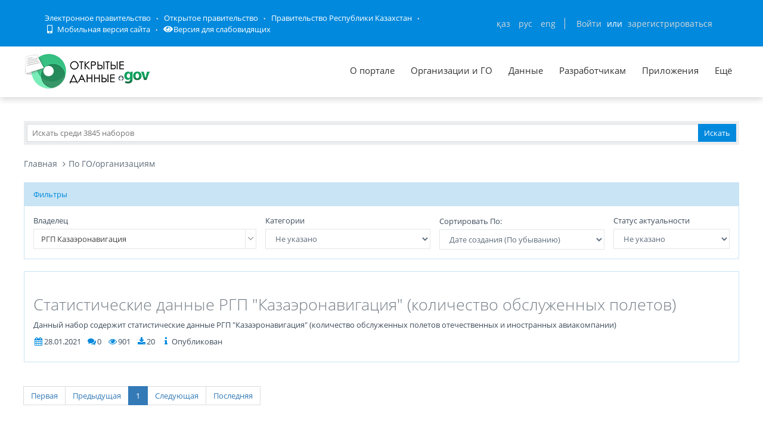

--- FILE ---
content_type: text/html; charset=utf-8
request_url: https://data.egov.kz/datasets/listbygovagency?govAgencyId=AW6RxuAPo58Go7JygOx_
body_size: 53566
content:
<!DOCTYPE html PUBLIC "-//W3C//DTD XHTML 1.0 Transitional//EN" "http://www.w3.org/TR/xhtml1/DTD/xhtml1-transitional.dtd">
<html xmlns="http://www.w3.org/1999/xhtml">
<head>
    <meta charset="utf-8">
    <title>По ГО/организациям</title>
    <link rel="icon" type="image/png" href="/public/images/icondata.png">

            <meta content="width=device-width, initial-scale=1.0" name="viewport">
    
    <meta http-equiv="X-UA-Compatible" content="IE=edge,chrome=1">

    <meta content="Отображение наборов по ГО/организациям" name="description">
    <meta content="Открытые данные, наборы, открытое правительство, казахстан, json" name="keywords">
    <meta content="egov" name="author">
    <meta name="robots" content="index, follow">

    <meta property="og:site_name" content="Открытые данные">
    <meta property="og:title" content="По ГО/организациям">
    <meta property="og:description" content="Отображение наборов по ГО/организациям">
    <meta property="og:type" content="website">
    <meta property="og:image" content="https://data.egov.kz/public/images/logodataru.png"><!-- link to image for socio -->
    <meta property="og:url" content="https://data.egov.kz">

    <link rel="stylesheet" href="/public/css/style.css" />
    <link href="/public/assets/frontend/layout/css/style.css" rel="stylesheet">
    <link href="/public/assets/global/css/components.css" rel="stylesheet">

    <link rel="stylesheet" href="/public/fontawesome/css/all.css">
    
    <!-- Global styles START -->
    <link href="/public/assets/global/plugins/font-awesome/css/font-awesome.min.css" rel="stylesheet">
    <link href="/public/assets/global/plugins/bootstrap/css/bootstrap.min.css" rel="stylesheet">
    <!-- Global styles END -->

    <link href="/public/assets/global/plugins/ion.rangeslider/css/ion.rangeSlider.css" rel="stylesheet" type="text/css"/>
    <link href="/public/assets/global/plugins/ion.rangeslider/css/ion.rangeSlider.Metronic.css" rel="stylesheet" type="text/css"/>

    <!-- BEGIN PAGE LEVEL STYLES -->
    <link rel="stylesheet" type="text/css" href="/public/assets/global/plugins/bootstrap-select/bootstrap-select.min.css"/>
    <link rel="stylesheet" type="text/css" href="/public/assets/global/plugins/select2/select2.css"/>
    <link rel="stylesheet" type="text/css" href="/public/assets/global/plugins/jquery-multi-select/css/multi-select.css"/>
    <!-- BEGIN THEME STYLES -->

    <!-- Page level plugin styles START -->
    <link href="/public/assets/global/plugins/fancybox/source/jquery.fancybox.css" rel="stylesheet">
    <link href="/public/assets/global/plugins/carousel-owl-carousel/owl-carousel/owl.carousel.css" rel="stylesheet">
    <link href="/public/assets/global/plugins/slider-revolution-slider/rs-plugin/css/settings.css" rel="stylesheet">
    <link href="/public/assets/global/plugins/uniform/css/uniform.default.css" rel="stylesheet" type="text/css">
    <link href="/public/assets/global/plugins/bootstrap-switch/css/bootstrap-switch.min.css" rel="stylesheet" type="text/css"/>

    <link href="/public/assets/global/plugins/jquery-ui/jquery-ui-1.10.3.custom.min.css" rel="stylesheet"/>
    <!-- Page level plugin styles END -->
    <link rel="stylesheet" type="text/css" href="/public/assets/global/plugins/bootstrap-toastr/toastr.min.css"/>
    <!-- Theme styles START -->
    <link href="/public/assets/global/css/components.css" rel="stylesheet">
    <link href="/public/assets/global/css/plugins.css" rel="stylesheet">
    <link href="/public/assets/frontend/layout/css/style.css" rel="stylesheet">
    <link href="/public/assets/frontend/pages/css/style-shop.css" rel="stylesheet" type="text/css">
    <link href="/public/assets/frontend/pages/css/style-revolution-slider.css" rel="stylesheet"><!-- metronic revo slider styles -->
    <link href="/public/assets/frontend/layout/css/style-responsive.css" rel="stylesheet">
    <link href="/public/assets/frontend/layout/css/themes/green.css" rel="stylesheet" id="style-color">
    <link href="/public/assets/frontend/layout/css/custom.css" rel="stylesheet">
    <link href="/public/assets/global/plugins/simple-line-icons/simple-line-icons.min.css" rel="stylesheet">
    <link rel="stylesheet" type="text/css" href="/public/assets/global/plugins/typeahead/typeahead.css">
    <link rel="stylesheet" type="text/css" href="/public/css/jcarousel.basic.css">

    <link href="/public/stylesheets/main.css" rel="stylesheet">
    <link href="/public/stylesheets/e-header.css" rel="stylesheet">

    <link rel="stylesheet" href="/public/mobile/mobile.css"/>
    <link href="/public/mobile/mobile_full_view.css" rel="stylesheet" type="text/css">

    <!--Spec version-->
    <link rel="stylesheet" href="/public/spec/spec.css"/>
    <link href="/public/spec/spec-inverted.css" rel="stylesheet">

    <style type="text/css">
    </style>

    <link rel="stylesheet" type="text/css" href="/public/css/jcarousel.basic.css">

    <link rel="stylesheet" type="text/css" href="/public/slick/slick.css" />
    <link rel="stylesheet" type="text/css" href="/public/slick/slick-theme.css" />

    <!-- Yandex.Metrika counter -->
    <script type="text/javascript" > (function(m,e,t,r,i,k,a){m[i]=m[i]||function(){(m[i].a=m[i].a||[]).push(arguments)}; m[i].l=1*new Date();k=e.createElement(t),a=e.getElementsByTagName(t)[0],k.async=1,k.src=r,a.parentNode.insertBefore(k,a)}) (window, document, "script", "https://mc.yandex.ru/metrika/tag.js", "ym"); ym(51837473, "init", { id:51837473, clickmap:true, trackLinks:true, accurateTrackBounce:true, webvisor:true }); </script> <noscript><div><img src="https://mc.yandex.ru/watch/51837473" style="position:absolute; left:-9999px;" alt="" /></div></noscript>
    <!-- /Yandex.Metrika counter -->



</head>

<body id="body-id" class=" ">
<div
        class="op-title-info"
        data-legalacts="component.OPENNPA"
        data-data="component.OPENDATA"
        data-budget="component.OPENBUDGET"
        data-dialog="component.OPENDIALOG"
        data-evaluation="component.EVALUATION"
        data-calendar_epir_events="calendar_epir_events"
></div>





<div id="proposalModal" class="modal fade" tabindex="-1" data-backdrop="static" data-keyboard="false">
    <div class="modal-dialog" style="z-index: 99999">
        <div class="modal-content">
            <div class="modal-header">
                <button type="button" class="close" data-dismiss="modal" aria-hidden="true"></button>
                <h4 class="modal-title">Заявка на открытые данные</h4>
            </div>
            <div class="modal-body">
                <ul class="nav nav-tabs nav-justified">
                    <li class="active" id="actualTab">
                        <a href="#tab_1_1_1" data-toggle="tab">
                        На актуализацию </a>
                    </li>
                    <li class="" id="publishTab">
                        <a href="#tab_1_1_2" data-toggle="tab">
                        На публикацию </a>
                    </li>

                </ul>
                <div class="tab-content">
                    <div class="tab-pane active" id="tab_1_1_1">
                        Для добавления заявки Вам необходимо осуществить <a href="/security/loginwithproposalmodal">авторизацию</a> или <a href="https://idp.egov.kz/idp/register.jsp">зарегистрироваться</a> 
                    </div>
                    <div class="tab-pane" id="tab_1_1_2">
                        Для добавления заявки Вам необходимо осуществить <a href="/security/loginwithproposalmodal">авторизацию</a> или <a href="https://idp.egov.kz/idp/register.jsp">зарегистрироваться</a> 
                    </div>

                </div>
            </div>
            <div class="modal-footer">
                <button type="button" data-dismiss="modal" class="btn default">Отмена</button>
            </div>
        </div>
    </div>
</div>





<link href="/public/assets/global/plugins/bvi/css/bvi.min.css" rel="stylesheet">
<div id="top">
    
    
    <header class="b-header">
    
        <div class="b-header__container container">
            <a href="#" class="b-header__menu-links js_showHeaderMenu">
                <span class="b-header__menu-btn"></span>
            </a>
            <div class="b-header__link-block js_headerMenu">
                <ul class="b-header__list">
                    <li class="b-header__list-item">
                        <a href="http://egov.kz" target="_blank" class="b-header__list-link">Электронное правительство</a>
                    </li>
                    <li class="b-header__list-item">
                        <a href="http://open.egov.kz" target="_blank" class="b-header__list-link">Открытое правительство</a>
                    </li>
                    <li class="b-header__list-item">
                        
                        <a href="http://government.kz/ru" target="_blank" class="b-header__list-link">Правительство Республики Казахстан</a>
                        
                        
                        
                    </li>
                    <li class="b-header__list-item mobile-version hide-spec hide-mobile">
                        <a href="javascript:void(0);" class="b-header__list-link">
                            <i class="fas fa-mobile-alt"></i>
                            Мобильная версия сайта</a>
                    </li>
<!--                    <li class="b-header__list-item spec-version hide-spec hide-mobile">-->
<!--                        <a href="javascript:void(0);" class="bvi-open b-header__list-link">-->
<!--                            <i class="fas fa-eye"></i>-->
<!--                            Версия для слабовидящихfffffffffff</a>-->
<!--                    </li>-->
                    <li class="b-header__list-item">
                        <a href="#" class="bvi-open b-header__list-link" title="Версия сайта для слабовидящих"><i class="fas fa-eye"></i>Версия для слабовидящих</a>
                    </li>
                </ul>
            </div>
            <div class="b-header__block">
                <div class="b-header__infoblock">
                    <div class="b-header__info b-header__info--lang">
                        <a href="/application/changelang?lang=kk" data-lang="kk" class=" b-header__link">ҚАЗ</a>
                        <a href="/application/changelang?lang=ru" data-lang="ru" class="b-header__link_active2 b-header__link">РУС</a>
                        <a href="/application/changelang?lang=en" data-lang="en" class=" b-header__link">ENG</a>
                    </div>
                    
                    
                        <div class="b-header__info">
                            <a href="/security/login" class="b-header__link">Войти</a>
                            <span class="b-header__text">или</span>
                            <a href="https://idp.egov.kz/idp/register.jsp" class="b-header__link">зарегистрироваться</a>
                        </div>
                    
                </div>
            </div>
        </div>
    </header>
    <!-- END HEADER -->
    <div id="top_2">
        <div class="inblock">
            <a id="logo" href="/"><img src="/public/images/logodataru.png"  /></a>
			<div class="resize top-menu-wrapper">
                <ul class="topmenu topright resize">
                    <li class=""><a href="/pages/about" >О портале</a></li>
                    <li class=""><a href="/govagenciescontroller/list" >Организации и ГО</a></li>
                    <li class="">
                        <a href="/datasets/listbygovagency">Данные</a>

                        <ul class="dropdown-menu">
                            <li class=""><a href="/datasets/listbycategory">По категориям</a></li>
                            <li class=""><a href="/datasets/listbygovagency">По ГО/организациям</a></li>
                            <li class=""><a href="/datasets/byusers">От внешних пользователей</a></li>
                            <li class=" hide-mobile"><a href="/proposals/actualize">Заявки</a></li>
                            <li class="show-mobile"><a href="#">Категории</a></li>
                            <li class=""><a href="/datasets/archive">Архивы</a></li>
                        </ul>
                    </li>
                    <li class="">
                        <a href="/pages/samples">Разработчикам</a>

                        <ul class="dropdown-menu">
                            <li><a href="/pages/samples">Описание API</a></li>
                            <li><a href="/pages/format">Формат данных</a></li>
                            <li class="">
                                <a href="/services/sample">
                                Примеры сервисов
                                </a>

                                <ul class="dropdown-menu">
                                    <li><a href="/services/rka">Поиск по РКА</a></li>
                                    <li><a href="/services/street">Проверка улиц</a></li>
                                    <li><a href="/services/con">Поиск ЦОН</a></li>
                                    <li><a href="/services/notaries">Поиск Нотариус</a></li>
                                    <li><a href="/services/pharmacy">Поиск Аптек</a></li>
                                </ul>
                            </li>
                            <li><a href="/application/downloadservicelist"><span>Перечень сервисов</span></a></li>
                            <li><a href="/profile/apikeylist"><span>Кабинет разработчика</span></a></li>

                        </ul>
                    </li>
                    <li class="show-mobile"><a href="javascript:void(0);">Подать заявку</a>
                        <ul>
                            <li><a
                                    data-original-title="Заявка на открытые данные"
                                    data-placement="left"
                                    data-toggle="modal"
                                    href="#proposalModal">На публикацию</a></li>
                            <li><a
                                    data-original-title="Заявка на открытые данные"
                                    data-placement="left"
                                    data-toggle="modal"
                                    href="#proposalModal">На актуализацию</a></li>
                        </ul>
                    </li>

                    <!--<li class=" hide-mobile"><a href="/news/list">Новости</a></li>-->
                    <li class=""><a href="/apps/list">Приложения</a></li>
                    <li class="show-mobile"><a href="javascript:void(0);">Компоненты ОП</a>
                        <ul>
                            <li><a class="none-decoration" href="https://dialog.egov.kz/">Открытый диалог</a></li>
                            <li><a class="none-decoration" href="https://budget.egov.kz/">Открытые бюджеты</a></li>
                            <li><a class="none-decoration" href="https://legalacts.egov.kz/">Открытые НПА</a></li>
                            <li><a class="none-decoration" href="https://evaluation.egov.kz/">Оценка эффективности деятельности ГО</a></li>
                        </ul>
                    </li>
                    <li class="show-mobile"><a href="/pages/help">Помощь пользователям</a></li>
                    <li>
                        <a>Ещё</a>

                        <ul class="dropdown-menu">
                            <li class=""><a href="/pages/faq">FAQ</a></li>

                            <li class=""><a href="/contests/list">Конкурсы</a></li>
                            
                            
                                <li class=""><a href="/pages/portalpage?id=57238451">АИС ОИП</a></li>
                                
                                <li class=""><a href="/pages/portalpage?id=122085422">Сервисы КПСиСУ</a></li>
                                
                                
                        </ul>
                    </li>
                </ul>
            </div>
        </div>
        <div class="extended-search col-xs-12 show-mobile">
            <div class="button-wrapper col-xs-12">
                <div class="button-position"></div>
            </div>
            <form action="/datasets/search" method="GET" id="searchM">
                <div id="mainBlock" style="display: none; width: 829px;padding: 15px">
                <input type="text" name="expType" id="expType" value="0" style="display: none"/>
                <div class="row">
                    <div class="col-xs-12 col-sm-6 col-md-6">
                        <div class="form-group">
                            <label for="govAgencyId">Владелец</label>
                            <select class="form-control" name="govAgencyId" id="govAgencyId">
                                <option value="">Не указано</option>
                                
                            </select>
                            <label for="category">Категории</label>
                            <select class="form-control" name="category">
                                <option value="">Не указано</option>
                                
                                <option value="AVS-EI0B99eXTcgzfxyo">Государственный сектор</option>
                                
                                <option value="AVHs8sbVNUjQC95Q0cm9">Здравоохранение</option>
                                
                                <option value="AX0OQPoNG0QrlYMCh_Ui">Инновации и связь</option>
                                
                                <option value="AXBYBzt4GpHoG9G1U8bl">Культура. Информация.</option>
                                
                                <option value="AXBYDCDMGpHoG9G1U8b7">Население и общество</option>
                                
                                <option value="AVHs80ZbNUjQC95Q0cri">Образование и наука</option>
                                
                                <option value="AVHs-IzUNUjQC95Q0d0s">Правовая система и общественная безопасность</option>
                                
                                <option value="AVUumIGU99eXTcgzf6YQ">Промышленность</option>
                                
                                <option value="AVUGiYXo99eXTcgzf4b8">Сельское, лесное, охотничье и рыбное хозяйства</option>
                                
                                <option value="AVSkW4E-99eXTcgzeLZt">Строительство и жилищно-коммунальное хозяйство</option>
                                
                                <option value="AVWfvGzsv7qpUunhUQ9U">Торговля</option>
                                
                                <option value="AVHs9wRnNUjQC95Q0dd2">Транспорт</option>
                                
                                <option value="AVHs8-bUNUjQC95Q0c0r">Труд, занятость и социальное обеспечение</option>
                                
                                <option value="AVWWoCRhv7qpUunhUOSf">Туризм и спорт</option>
                                
                                <option value="AVHs9e09NUjQC95Q0dQH">Финансы</option>
                                
                                <option value="AVHs-SziNUjQC95Q0d92">Экология, окружающая среда и гражданская защита</option>
                                
                                <option value="AVS9OWO599eXTcgzfxvi">Экономика</option>
                                
                                <option value="AVWQUcRBv7qpUunhTlT9">Энергетика</option>
                                
                            </select>
                        </div>
                    </div>
                    <div class="col-xs-12 col-sm-6 col-md-6">
                        <div class="form-group">
                            <label for="statusType">Статус актуальности</label>
                            <select class="form-control" name="statusType">
                                <option value="">Не указано</option>
                                <option value="1">Да</option>
                                <option value="0">Нет</option>
                            </select>
                            <label for="actualType">Тип актуализации</label>
                            <select class="form-control" name="actualType">
                                <option value="">Не указано</option>
                                <option value="DAILY">Ежедневно</option>
                                <option value="WEEKLY">Еженедельно</option>
                                <option value="MONTHLY">Ежемесячно</option>
                                <option value="QUARTERLY">Ежеквартально</option>
                                <option value="YEARLY">Ежегодно</option>
                                <option value="CONSTANTLY">Постоянно</option>
                                <option value="TWO_TIMES_A_YEAR">2 раза в год</option>
                                <option value="ONCE_EVERY_SIX_MONTHS">1 раз в полгода</option>
                                <option value="ONCE_EVERY_THREE_YEARS">1 раз в 3 года</option>
                                <option value="ONCE_EVERY_FOUR_YEARS">1 раз в 4 года</option>
                                <option value="ONCE_EVERY_FIVE_YEARS">1 раз в 5 лет</option>

                                <option value="AS_NEEDED">По мере необходимости</option>
                            </select>
                            <label class="control-label">Сортировать&nbsp;По:</label>
                            <select class="form-control" name="datasetSortSelect">
                                <option value="createdDateAsc">Дате создания (По возрастанию)</option>
                                <option value="createdDateDesc"
                                        selected="selected">Дате создания (По убыванию)</option>
                                <option value="modifiedDateAsc">Дате обновления (По возрастанию)</option>
                                <option value="modifiedDateDesc">Дате обновления (По убыванию)</option>
                            </select>
                            <div class="date-extended-search">
                                <label for="pDateBeg" style="font-size: 13px;">Период публикации</label>
                                <div class="form-control" style="border: none!important;">
                                    <span class="input-wrapper"><input type="date" name="pDateBeg"/></span>
                                    <span class="input-wrapper"><input type="date" name="pDateEnd"/></span>
                                </div>
                            </div>
                        </div>
                    </div>
                </div>
                <div class="modal-footer">
                    <div class="extended-search-footer-button">
                        <button type="button" class="btn btn-danger" onclick="mainReset()">Сбросить</button>
                    </div>
                    <div class="extended-search-footer-button">
                        <button type="submit" class="btn btn-success">Искать</button>
                    </div>
                </div>
                    <input type="hidden" name="text" id="mobile-text-field" />
            </div>
            </form>
        </div>
    </div>
</div>
<script src="/public/assets/global/plugins/jquery-1.11.0.min.js" type="text/javascript"></script>
<script src="/public/assets/global/plugins/bvi/js/js.cookie.js" type="text/javascript"></script>
<script src="/public/assets/global/plugins/bvi/js/bvi-init.js" type="text/javascript"></script>
<script src="/public/assets/global/plugins/bvi/js/bvi.min.js" type="text/javascript"></script>
<input type="hidden" name="authenticityToken" value="c6bb8db44fbc064da58119b337a4279114f8a700"/>



<div class="resize main-wrapper">
    <div id="main_1" class="mainblock">

        <div id="search">
            <form action="/datasets/search" method="get" accept-charset="utf-8" enctype="application/x-www-form-urlencoded" >                <input type="text" name="text" class="text" placeholder="Искать среди 3845 наборов" /><input type="submit" name="ok" class="button" value="Искать" />
            
</form>        </div>


        
<ul class="breadcrumb">
    <li><a href="/">Главная</a></li>
    
    
        <li class="active"><a href="/datasets/listbygovagency">По ГО/организациям</a></li>
    
    
    
</ul>
<div class="row margin-bottom-40">
    <div class="col-md-12 col-sm-12 dataset-filter">
        <div class="panel panel-success">
            <div class="panel-heading">Фильтры</div>
            <div class="panel-body">
                <div class="col-md-4 col-sm-4 col-xs-12 padding-left-0">
                    <label for="govAgencySelect">Владелец</label>
                    <select class="form-control" name="govAgencySelect" id="govAgencySelect">
                        <option value="">Не указано</option>
                        <optgroup label="Центральные государственные органы">
                            
                                <option value="AXhuI-MwFKT3bahHJGyl" >Агентства по стратегическому планированию и реформам РК</option>
                            
                                <option value="AW9WD_4ne7zYOHXmcS7S" >Агентство РК по регулированию и развитию финансового рынка</option>
                            
                                <option value="AX2ycfzKDHNUPyLmc8Vd" >Агентство РК по финансовому мониторингу</option>
                            
                                <option value="AVMxmRqUuUut7QcCOsdq" >Агентство по делам государственной службы РК</option>
                            
                                <option value="AXzqlOQlG0QrlYMCg-O2" >Агентство по защите и развитию конкуренции РК</option>
                            
                                <option value="AWEi3d4XYAlcKR9g7zvH" >Высшая аудиторская палата РК</option>
                            
                                <option value="AVPHItpZ1KT8iE_U7zeS" >Генеральная Прокуратура РК</option>
                            
                                <option value="AVGAuYywtbdHOrfpstqI" >Министерство внутренних дел РК</option>
                            
                                <option value="AYpknEZmg9pIu34WlL6x" >Министерство водных ресурсов и ирригации РК</option>
                            
                                <option value="AVHtCLm5NUjQC95Q0fe0" >Министерство здравоохранения РК</option>
                            
                                <option value="AVVTzSHr99eXTcgzgAWx" >Министерство иностранных дел РК</option>
                            
                                <option value="AWBYP0cMxrzPvN57Z-iw" >Министерство искусственного интеллекта и цифрового развития РК</option>
                            
                                <option value="AV-1WM9txrzPvN57XyLb" >Министерство культуры и информации РК</option>
                            
                                <option value="AYGjN_as-SQAhmMAtpMA" >Министерство науки и высшего образования РК</option>
                            
                                <option value="AVHtC45WNUjQC95Q0fxK" >Министерство национальной экономики РК</option>
                            
                                <option value="AVHtCsLDNUjQC95Q0foB" >Министерство обороны РК</option>
                            
                                <option value="AXzkC0euG0QrlYMCg4Wj" >Министерство по чрезвычайным ситуациям РК</option>
                            
                                <option value="AYpkoPZ7g9pIu34WlL7D" >Министерство промышленности и строительства РК</option>
                            
                                <option value="AVHtBYFSNUjQC95Q0faP" >Министерство просвещения РК</option>
                            
                                <option value="AVQuCbrlSaMzTTZrHHHU" >Министерство сельского хозяйства РК</option>
                            
                                <option value="AWt5lQL0GAv0qfjtzy0N" >Министерство торговли и интеграции РК</option>
                            
                                <option value="AVHtDnyMNUjQC95Q0gaU" >Министерство транспорта РК</option>
                            
                                <option value="AV4OtAbVk9YfNWSJY7cP" >Министерство труда и социальной защиты населения РК</option>
                            
                                <option value="AVGAu9hftbdHOrfpst-j" >Министерство туризма и спорта РК</option>
                            
                                <option value="AVVdMErf99eXTcgzgBVy" >Министерство финансов РК</option>
                            
                                <option value="AWt5lp51GAv0qfjtzy0R" >Министерство экологии и природных ресурсов Республики Казахстан</option>
                            
                                <option value="AVHs-9DmNUjQC95Q0edU" >Министерство энергетики РК</option>
                            
                                <option value="AVHtAa8WNUjQC95Q0eh4" >Министерство юстиции РК</option>
                            
                                <option value="AVPq5VzaCsZKBQJe1dBl" >Национальный Банк РК</option>
                            
                                <option value="AVQOWPEICsZKBQJe1dWL" >Судебная администрация РК</option>
                            
                                <option value="AV_J5jGRxrzPvN57YAsj" >Центральная избирательная комиссия РК</option>
                            
                        </optgroup>
                        <optgroup label="Местные исполнительные органы">
                            
                                <option value="AVUvuyGE99eXTcgzf9tb" >Акимат Акмолинской области</option>
                            
                                <option value="AVUvunLO99eXTcgzf9ta" >Акимат Актюбинской области</option>
                            
                                <option value="AVTrrPm799eXTcgzf1KP" >Акимат Алматинской области</option>
                            
                                <option value="AVRMGELi99eXTcgzeIhH" >Акимат Атырауской области</option>
                            
                                <option value="AVRbHnTR99eXTcgzeIym" >Акимат Восточно-Казахстанской области</option>
                            
                                <option value="AVUE-PDb99eXTcgzf4Vj" >Акимат Жамбылской области</option>
                            
                                <option value="AYEEF9cCLYzDhePF_r77" >Акимат Жетысуской области</option>
                            
                                <option value="AVQElXeqCsZKBQJe1dQR" >Акимат Западно-Казахстанской Области</option>
                            
                                <option value="AVRMHhip99eXTcgzeIhM" >Акимат Карагандинской области</option>
                            
                                <option value="AVTrUd9M99eXTcgzf1I9" >Акимат Костанайской области</option>
                            
                                <option value="AVQpIWS2SaMzTTZrHHBp" >Акимат Кызылординской области</option>
                            
                                <option value="AVUvuZAX99eXTcgzf9tW" >Акимат Мангистауской области</option>
                            
                                <option value="AVSeQFe799eXTcgzeKzW" >Акимат Павлодарской области</option>
                            
                                <option value="AVQ9cn4m99eXTcgzeIWG" >Акимат Северо-Казахстанской области</option>
                            
                                <option value="AVSEOosF99eXTcgzeJ0s" >Акимат Туркестанской области</option>
                            
                                <option value="AVR6CcKQ99eXTcgzeJli" >Акимат города Алматы</option>
                            
                                <option value="AVUvu_Wu99eXTcgzf9td" >Акимат города Астана</option>
                            
                                <option value="AWcb8GRsX_a8Qs4fl5LW" >Акимат города Шымкент</option>
                            
                                <option value="AYEEFte9LYzDhePF_r71" >Акимат области Абай</option>
                            
                                <option value="AYEEHNz8LYzDhePF_r8a" >Акимат области Ұлытау</option>
                            
                        </optgroup>
                        <optgroup label="Организации квазигосударственного сектора">
                            
                                <option value="AYC3uM_J2r1OVL7itYC2" > &quot;Санжар бөбекжай балабақшасы&quot;</option>
                            
                                <option value="AYC2urMK2r1OVL7itXyz" > &laquo;Детский сад &laquo;Зияткер-2021&raquo;</option>
                            
                                <option value="AYDMMgDmLYzDhePF_iCL" > ГККП детский сад &quot;Нұрай&quot; Алакольского района Алматинской области</option>
                            
                                <option value="AXgxSvUJFKT3bahHItFy" > ГУ &quot;Средняя школа Көлащы&quot; Карасайского района</option>
                            
                                <option value="AXg1h_qHFKT3bahHIuFd" > ГУ &quot;Средняя школа имени Қ.Қошманбетова&quot; Карасайского района</option>
                            
                                <option value="AYDV6MjrLYzDhePF_jvk" > КГПВ на ПХВ &quot;ТАЛАС-АСА управления сельского хозяйства акимата Жамбылской области&quot;</option>
                            
                                <option value="AXfZi7qpNgqabvqQkpzY" > КГУ &laquo;Центр по реабилитации жертв религиозного экстремизма и приверженцев деструктивных культов&raquo;</option>
                            
                                <option value="AX1_Fg7AOJf7-t0fzvED" > КГУ Детско-юношеская спортивная школа № 2 Карасайского района</option>
                            
                                <option value="AW5n9nHbZo303cC6nfJr" > НАО &laquo;Международный центр межконфессионального и межрелигиозного диалога&raquo;</option>
                            
                                <option value="AYMg7uIFcRAFJuveINx2" > РГП на ПХВ &laquo;Национальный координационный центр экстренной медицины&raquo;</option>
                            
                                <option value="AYNBF7obcRAFJuveIV-Z" > РГП на ПХВ &laquo;Национальный научный центр фтизиопульмонологии Республики Казахстан&raquo; </option>
                            
                                <option value="AYPFVIJ-cRAFJuveJuDq" > РГП на ПХВ Республиканский центр крови</option>
                            
                                <option value="AYC3qKA62r1OVL7itX-K" > ТОО &quot;Гүл-Жан 2021&quot; детский ясли сад</option>
                            
                                <option value="AYDgFYBCLYzDhePF_lpf" > ТОО &quot;Детский сад  Есентай&quot; </option>
                            
                                <option value="AXiibyIbFKT3bahHJXoG" > ТОО &laquo;Ақсу өңірі&raquo;</option>
                            
                                <option value="AYDgFhIFLYzDhePF_lpi" > ТОО Детский сад &quot;DS Raduga&quot;</option>
                            
                                <option value="AYDgF-aeLYzDhePF_lpr" > ТОО Детский сад &quot;DS Куяш&quot; </option>
                            
                                <option value="AYDgGNxHLYzDhePF_lpx" > ТОО Детский сад &quot;Теремок 2017&quot;</option>
                            
                                <option value="AYC2sgQd2r1OVL7itXyH" >&quot; ТОО &laquo;Abilyok(Абилёк)&raquo; &quot;</option>
                            
                                <option value="AYC2vyOU2r1OVL7itXy7" >&quot;Balmauzhan&quot; &quot;Altyn besik&quot;</option>
                            
                                <option value="AYC3rqgS2r1OVL7itYCM" >&quot;Karakat Baby&quot; бөбекжай балабакшасы</option>
                            
                                <option value="AYC277Tt2r1OVL7itX2r" >&quot;Бүлдіршін&quot; бөбекжай бақшасы</option>
                            
                                <option value="AYC2-9uT2r1OVL7itX3m" >&quot;Детский ясли-садд &quot;Славный садик&quot;</option>
                            
                                <option value="AYC3tUNw2r1OVL7itYCh" >&quot;Ерасыл С&quot;бөбекжай балабақшасы</option>
                            
                                <option value="AYC20SN72r1OVL7itX0M" >&quot;Кошербаев&quot; детский сад</option>
                            
                                <option value="AYC3CVL32r1OVL7itX42" >&quot;Маленькие звездочки&quot;балабақшасы</option>
                            
                                <option value="AYC3CROF2r1OVL7itX4z" >&quot;Нұр-тұмар&quot;бөбекжай-балабақшасы</option>
                            
                                <option value="AYDgGKGeLYzDhePF_lpw" >&quot;ТОО &quot;Детский сад &quot;Амина&quot; </option>
                            
                                <option value="AYC3BG-42r1OVL7itX4j" >&quot;Шалқар орта мектебі&quot; КММ</option>
                            
                                <option value="AXrIKb4Sg_H4703cD1c-" >&quot;Ұста Дәркембай атты қолөнер музейі&quot;  МКҚК</option>
                            
                                <option value="AYC38NKZ2r1OVL7itYE6" >&quot;№7 Айгөлек бөбекжай-балабақшасы&quot;мемлекеттік коммуналдық қазыналық кәсәпорын</option>
                            
                                <option value="AYC22_YJ2r1OVL7itX1B" >TOО&lt;KAAE Company&gt;Айзерем б/б</option>
                            
                                <option value="AX_yzsqbl8eojGSyEmQc" >&laquo;Средняя школа имени Канабека Байсеитова с дошкольным мини-центром&raquo; ГУ</option>
                            
                                <option value="AX_y0D8xl8eojGSyEmQi" >&laquo;Средняя школа-гимназия имени Бикен Римовой с дошкольным мини центром&raquo;</option>
                            
                                <option value="AXjPgHL6pF6w5WhUhGEv" >&laquo;Қарадала тынысы-Қарадала нәпәси&raquo; ЖШС</option>
                            
                                <option value="AXtOQbKmz5dmFfoxeB7h" >АO &quot;Центр обеспечения деятельности НБРК&quot;</option>
                            
                                <option value="AXhj_lxOFKT3bahHI6NL" >АКАДЕМИЯ ПРАВОСУДИЯ ВС РК</option>
                            
                                <option value="AW6N1j2To58Go7JygOQd" >АО  Национальный управляющий холдинг Байтерек</option>
                            
                                <option value="AXhAQnlUFKT3bahHIwkH" >АО &quot;Авиакомпания &quot;Жетысу&quot;</option>
                            
                                <option value="AXtOQv_az5dmFfoxeB7m" >АО &quot;Банковское сервисное бюро НБК&quot;</option>
                            
                                <option value="AXtOP1jEz5dmFfoxeB7V" >АО &quot;Государственное кредитное бюро&quot;</option>
                            
                                <option value="AZHVt6hbhH47QCGAwEit" >АО &quot;Информационно-учетный центр&quot;</option>
                            
                                <option value="AZUjCcpe9qPm817y9GUk" >АО &quot;Казахский научно-исследовательский институт онкологии и радиологии&quot;</option>
                            
                                <option value="AYZUl7KydU7iRICfox2w" >АО &quot;Казахстанский дорожный научно-исследовательский институт&quot;</option>
                            
                                <option value="AXxfKruXG0QrlYMCdUH-" >АО &quot;Корэм&quot;</option>
                            
                                <option value="AXiBzkXQFKT3bahHJKpS" >АО &quot;Молодёжно ресурсный центр города Актобе&quot;</option>
                            
                                <option value="AXtOQrNvz5dmFfoxeB7l" >АО &quot;Национальная инвестиционная корпорация НБК&quot;</option>
                            
                                <option value="AW8i7aMce7zYOHXmb3mW" >АО &quot;Центр обслуживания инвесторов&quot;</option>
                            
                                <option value="AXoS57-t4is9BrWlNiYD" >АО &quot;Центр развития торговой политики &quot;QazTrade&quot;</option>
                            
                                <option value="AXtOQ94mz5dmFfoxeB7z" >АО &quot;Центральный депозитарий ценных бумаг&quot;</option>
                            
                                <option value="AYTgxwsldU7iRICfglp9" >АО Bereke bank</option>
                            
                                <option value="AXwLnxHtG0QrlYMCcBYx" >АО Qazaqstan Investment Corporation</option>
                            
                                <option value="AXfsn9OPNgqabvqQk04Y" >АО &laquo;Астана &ndash; Региональная Электросетевая Компания&raquo;</option>
                            
                                <option value="AXjPHBMKpF6w5WhUhF8-" >АО &laquo;Жетісу&raquo; Авиакомпаниясы&raquo;</option>
                            
                                <option value="AXkL0bl5ka-3z7sUhwNV" >АО &laquo;ИНФОРМАЦИОННО-АНАЛИТИЧЕСКИЙ ЦЕНТР НЕФТИ И ГАЗА&raquo;</option>
                            
                                <option value="AZbEgCwlWCDrS-Q5Rja4" >АО &laquo;КазМедТех&raquo;</option>
                            
                                <option value="AYA_7oeU2r1OVL7irlS9" >АО &laquo;Международный аэропорт &laquo;Костанай&raquo;</option>
                            
                                <option value="AZC1PwGNhH47QCGAsH9R" >АО &laquo;Национальный научный центр хирургии им. А.Н. Сызганова&raquo;</option>
                            
                                <option value="AX8K36iFDHNUPyLmteiV" >АО &laquo;УК СЭЗ &laquo;МЦПС &laquo;Хоргос&raquo;</option>
                            
                                <option value="AXhtsceTFKT3bahHJGe5" >АО &laquo;Управляющая компания специальной экономической зоны &laquo;Национальный индустриальный нефтехимический технопарк&raquo; </option>
                            
                                <option value="AXtOQ0mRz5dmFfoxeB7n" >АО &laquo;Центр развития платежных и финансовых технологий&raquo;</option>
                            
                                <option value="AW6Rxbsno58Go7JygOx5" >АО Авиационная администрация Казахстана</option>
                            
                                <option value="AW8cRRbzhhRFgMZR-YR6" >АО Агентство Хабар</option>
                            
                                <option value="AXvtT3ddG0QrlYMCb6y9" >АО Аграрная кредитная корпорация</option>
                            
                                <option value="AW6SSFjno58Go7JygO9F" >АО Академия гражданской авиации</option>
                            
                                <option value="AW6iGPv2Leo_VvJBSrOk" >АО Астана Innovations</option>
                            
                                <option value="AW7-4q_xhhRFgMZR-TH8" >АО Аэропорт Коркыт ата</option>
                            
                                <option value="AXvdzLmJG0QrlYMCbgy3" >АО Банк развития Казахстана</option>
                            
                                <option value="AW9GviE1e7zYOHXmcRAB" >АО Государственная аннуитетная компания</option>
                            
                                <option value="AXxul2mLG0QrlYMCdZX_" >АО Государственное кредитное бюро</option>
                            
                                <option value="AW9Gu2GDe7zYOHXmcQ_g" >АО Государственный фонд социального страхования</option>
                            
                                <option value="AW5aPwCjOd6la8TtaYFh" >АО Жасыл даму</option>
                            
                                <option value="AW6R0A16o58Go7JygOzX" >АО Институт развития электроэнергетики и энергосбережения (Казахэнергоэкспертиза)</option>
                            
                                <option value="AXw16ZgAG0QrlYMCdDvm" >АО Институт экономических исследований</option>
                            
                                <option value="AXLbq7-z5692d6QSAwoc" >АО Информационно &ndash; аналитический центр</option>
                            
                                <option value="AXvs__B9G0QrlYMCb6lE" >АО КазАгроФинанс</option>
                            
                                <option value="AW6RyYBEo58Go7JygOzH" >АО КазДорНИИ</option>
                            
                                <option value="AW6RzGUbo58Go7JygOzQ" >АО Казахский научно-исследовательский и проектный институт строительства и архитектуры</option>
                            
                                <option value="AW7zRd2qhhRFgMZR-QTR" >АО Казахстан ГИС центр</option>
                            
                                <option value="AW6N2BxXo58Go7JygOQh" >АО Казахстанская Жилищная Компания</option>
                            
                                <option value="AXnK3lcmXqSmx8ljJCSj" >АО Казахстанский фонд гарантирования депозитов</option>
                            
                                <option value="AXvtSOYpG0QrlYMCb6yg" >АО Казахстанский фонд устойчивости</option>
                            
                                <option value="AXxfIOgpG0QrlYMCdUHV" >АО Казахстанский центр государственно-частного партнерства</option>
                            
                                <option value="AW6N3umro58Go7JygOQ5" >АО Казахстанский центр индустрии и экспорта Qazindustry</option>
                            
                                <option value="AW6RyzOOo58Go7JygOzP" >АО Казахстанский центр модернизации и развития жилищно-коммунального хозяйства</option>
                            
                                <option value="AW6l_IZQLeo_VvJBSrxX" >АО Казахфильм имени Шакена Айманова</option>
                            
                                <option value="AXvs1CieG0QrlYMCb6hC" >АО Казгеология</option>
                            
                                <option value="AVgo36G7v7qpUunhZwVV" >АО Казпочта</option>
                            
                                <option value="AXLgzJiO5692d6QSAx2S" >АО Казтелерадио</option>
                            
                                <option value="AXJ-YtGs5692d6QSAYPJ" >АО Международное информационное агентство Казинформ</option>
                            
                                <option value="AW6N3-Q6o58Go7JygOQ7" >АО Международный аэропорт Нурсултан Назарбаев</option>
                            
                                <option value="AW6q4sM5Leo_VvJBStCk" >АО НГК Казгеология</option>
                            
                                <option value="AXLgwGSC5692d6QSAx1p" >АО НК Kazakh Invest</option>
                            
                                <option value="AYzTuAIRmmuoNZ-qNwc7" >АО Научный центр акушерства, гинекологии и перинатологии</option>
                            
                                <option value="AW6R05avo58Go7JygOzl" >АО Научный центр противоинфекционных препаратов</option>
                            
                                <option value="AW6mARaXLeo_VvJBSrxq" >АО Национальная компания Kazakh Tourism</option>
                            
                                <option value="AW6RwMibo58Go7JygOvN" >АО Национальная компания Казахстан инжиниринг</option>
                            
                                <option value="AXXUtAg1FEeKyG8_YIMh" >АО Национальная компания Продовольственная контрактная корпорация</option>
                            
                                <option value="AW6N2y6Zo58Go7JygOQs" >АО Национальная компания ҚазАвтоЖол</option>
                            
                                <option value="AXJayk4Y5692d6QS_o5U" >АО Национальная компания Қазақстан Ғарыш Сапары</option>
                            
                                <option value="AW8hi9Y0e7zYOHXmb28o" >АО Национальные информационные технологии</option>
                            
                                <option value="AXc5ey6HFEeKyG8_kanR" >АО Национальный управляющий холдинг КазАгро</option>
                            
                                <option value="AYQtOWd6cRAFJuveKj4b" >АО Национальный холдинг QazBioPharm</option>
                            
                                <option value="AXeQhP26FEeKyG8_mhoy" >АО Национальный центр космических исследований и технологий</option>
                            
                                <option value="AYM773micRAFJuveIUG3" >АО Национальный центр нейрохирургии&raquo;</option>
                            
                                <option value="AW9U9WaZe7zYOHXmcSnM" >АО Национальный центр по управлению персоналом государственной службы</option>
                            
                                <option value="AXLbu0vV5692d6QSAwq0" >АО Национальный центр повышения квалификации Өрлеу</option>
                            
                                <option value="AXvzomDLG0QrlYMCb9eF" >АО Отбасы банк</option>
                            
                                <option value="AXj97lNvfusnKhKDTmpn" >АО Региональный институт развития Социальная-предпринимательская корпорация Жетісу</option>
                            
                                <option value="AW8cNPDnhhRFgMZR-YRM" >АО Республиканская телерадиокорпорация Қазақстан</option>
                            
                                <option value="AW6S-XB_o58Go7JygP_Z" >АО Республиканский центр Казимпэкс</option>
                            
                                <option value="AXeQijcbFEeKyG8_mhpF" >АО Республиканский центр космической связи</option>
                            
                                <option value="AYA_8A372r1OVL7irlTF" >АО СПК &laquo;Тобол&raquo;</option>
                            
                                <option value="AW7-5Oe8hhRFgMZR-TIC" >АО СПК Байконыр</option>
                            
                                <option value="AW5pevyYZo303cC6nfVr" >АО Санаторий Арман</option>
                            
                                <option value="AW5pd1lpZo303cC6nfVm" >АО Санаторий Казахстан</option>
                            
                                <option value="AXbXAu6dFEeKyG8_d4s9" >АО Совместное Казахстанско-Российское предприятие Байтерек</option>
                            
                                <option value="AXj9-cbzfusnKhKDTmsD" >АО Управляющая компания специальной экономической зоны Хоргос-Восточные ворота</option>
                            
                                <option value="AXLbxOwo5692d6QSAwrx" >АО Финансовый цент</option>
                            
                                <option value="AXquJc5YZ6k4A3PnjCLB" >АО Фонд проблемных кредитов</option>
                            
                                <option value="AXwNFZVkG0QrlYMCc2Hw" >АО Фонд развития предпринимательства &laquo;Даму&raquo;</option>
                            
                                <option value="AXwlfObsG0QrlYMCc_xa" >АО Фонд финансовой поддержки развития сельского хозяйства</option>
                            
                                <option value="AXjpxdKRTvNMbnCEOyV8" >АО Центр военно-стратегических исследований</option>
                            
                                <option value="AXLbmMG95692d6QSAwnj" >АО Центр международных программ</option>
                            
                                <option value="AW9GudGle7zYOHXmcQ_a" >АО Центр развития трудовых ресурсов</option>
                            
                                <option value="AXvecNfPG0QrlYMCbg6v" >АО Экспортная страховая компания &laquo;KazakhExport&raquo;</option>
                            
                                <option value="AW7zSpyUhhRFgMZR-QTg" >АО Әскери құрылыс</option>
                            
                                <option value="AW5pkI64Zo303cC6nfXT" >АО Өрт сөндіруші КЧС </option>
                            
                                <option value="AX8LN4m-DHNUPyLmten5" >АО &ldquo;НК &ldquo;QazExpoCongress&rdquo;</option>
                            
                                <option value="AYC9LPzB2r1OVL7itYwT" >Аватская средняя школа Панфиловского района</option>
                            
                                <option value="AYC9EPBJ2r1OVL7itYuP" >Айдарлинская средняя школа с дошкольным мини центром Панфиловского района</option>
                            
                                <option value="AW9FtHnEe7zYOHXmcQcY" >Академия государственного управления при Президенте РК</option>
                            
                                <option value="AYC9DY0R2r1OVL7itYuG" >Акаральская начальная школа Панфиловского района</option>
                            
                                <option value="AXnWqYCSuLjGAegykhkF" >Акдалинская средняя школа с Бояулинской малокомплектиной начальной школой Балхашского района</option>
                            
                                <option value="AYC9D_l-2r1OVL7itYuM" >Аккентская начальная школа Панфиловского района</option>
                            
                                <option value="AYC7zCiF2r1OVL7itYcb" >Аккольская средняя школа с дошкольным мини центром Балхашского района</option>
                            
                                <option value="AXfswMI1NgqabvqQk05v" >Акционерное Общество &quot;Алатау&quot; по развитию Алматинской области&quot;</option>
                            
                                <option value="AXm9CfXMWCG4fTNEN8bQ" >Акционерное общество Центр электронных финансов</option>
                            
                                <option value="AX_y_IzWl8eojGSyEmU3" >Алгазинская средняя школа</option>
                            
                                <option value="AWVwrPpym4JkxKxl4NC_" >Астана LRT</option>
                            
                                <option value="AYC9Jdu02r1OVL7itYv9" >Аулиеагашская средняя школа Панфиловского района</option>
                            
                                <option value="AYC9Jdvp2r1OVL7itYv-" >Аулиеагашская средняя школа Панфиловского района</option>
                            
                                <option value="AYC744Wi2r1OVL7itYdn" >Берекинская средняя школа с дошкольным миницентром Балхашского района</option>
                            
                                <option value="AX2f9TMQDHNUPyLmc2Eh" >Библиотека акима Балхашского района</option>
                            
                                <option value="AXhkJUUNFKT3bahHI6Pi" >ГГКП на ПХВ &laquo;Жетысу Водоканал&raquo; </option>
                            
                                <option value="AW6id9sxLeo_VvJBSrhm" >ГИК ЗМ Азрет-Султан</option>
                            
                                <option value="AW6idmEiLeo_VvJBSrhj" >ГИК ЗМ Памятники древнего Тараза</option>
                            
                                <option value="AXgzwfBQFKT3bahHIta2" >ГККП  &laquo; Есикский  гуманитарно - экономический  колледж &raquo;</option>
                            
                                <option value="AXhqATFPFKT3bahHI7y7" >ГККП  &laquo; Талгарский  колледж агробизнеса  и  менеджмента &raquo;</option>
                            
                                <option value="AX_zCGyFl8eojGSyEmWC" >ГККП  &laquo;Детский сад № 25&raquo; </option>
                            
                                <option value="AX_zCgISl8eojGSyEmWH" >ГККП  &laquo;Детский сад № 97&raquo; </option>
                            
                                <option value="AXh8Pn3xFKT3bahHJJRb" >ГККП  &laquo;Дома культуры имени Сары Батакулы&raquo; Шалкарского районного </option>
                            
                                <option value="AXg2IIRGFKT3bahHIuOO" >ГККП  &laquo;Талдыкорганский  колледж  сервиса  и  технологий&raquo;</option>
                            
                                <option value="AYDLU33ILYzDhePF_g31" >ГККП  &laquo;Ясли-сад Карлыгаш&raquo; Аксуский район Алматинской области</option>
                            
                                <option value="AYDLX77ALYzDhePF_g5E" >ГККП &quot; Сагабиенская детская музыкальная школа&quot; Аксуского район Алматинской области</option>
                            
                                <option value="AX2ZRtymDHNUPyLmcxss" >ГККП &quot;Аксуский политехнический колледж&quot;</option>
                            
                                <option value="AXhAU-95FKT3bahHIwlf" >ГККП &quot;Алакольский гуманитарно-технический колледж&quot;</option>
                            
                                <option value="AXrHw4Jkg_H4703cD1TV" >ГККП &quot;Алматинская областная филармония имени Суюнбая&quot;</option>
                            
                                <option value="AX8LDjELDHNUPyLmtek_" >ГККП &quot;Алматинский областной центр Народного творчества&quot;</option>
                            
                                <option value="AXjP2iBdpF6w5WhUhGLP" >ГККП &quot;Дворец культуры им. И.Жансугурова&quot;</option>
                            
                                <option value="AYC37_7M2r1OVL7itYE1" >ГККП &quot;Детский сад #3&quot; ГУ &quot;Отдел образования по Талгарскому району Управления образования Алматинской области&quot; </option>
                            
                                <option value="AYDLVNOVLYzDhePF_g36" >ГККП &quot;Детский сад Ай-Жұлдыз&quot;  Аксуский район Алматинской области</option>
                            
                                <option value="AYDLWXixLYzDhePF_g4X" >ГККП &quot;Детский сад Ай-Жұлдыз&quot; Аксуского район Алматинской области&quot;</option>
                            
                                <option value="AYDLWkSXLYzDhePF_g4a" >ГККП &quot;Детский сад Куншуак&quot; Аксуского район Алматинской области</option>
                            
                                <option value="AYDLXgDaLYzDhePF_g41" >ГККП &quot;Детский сад Нуршуак&quot; Аксуского район Алматинской области</option>
                            
                                <option value="AXivdQFhFKT3bahHJcUQ" >ГККП &quot;Дом культуры Кегенского района&quot;</option>
                            
                                <option value="AXhDgLzoFKT3bahHIxHo" >ГККП &quot;Каскеленский профессионально-технический колледж&quot;</option>
                            
                                <option value="AXgwJGefFKT3bahHIs7C" >ГККП &quot;Коксуский сельскохозяйственный колледж&quot;</option>
                            
                                <option value="AX2TvGEtOJf7-t0fz2WR" >ГККП &quot;Комбинированный ясли-сад №11 &quot;Құлыншақ&quot;</option>
                            
                                <option value="AXhkfPisFKT3bahHI6Tx" >ГККП &quot;Районный Дом культур им. Т.Молдагалиева&quot; Енбекшиказахского района </option>
                            
                                <option value="AXiiR32BFKT3bahHJXh_" >ГККП &quot;Районный Дом культуры акима Илийского района&quot;</option>
                            
                                <option value="AXjPf8mJpF6w5WhUhGEr" >ГККП &quot;Районный Дом культуры акима Уйгурского района района&quot;</option>
                            
                                <option value="AXhDBYgFFKT3bahHIxAo" >ГККП &quot;Сарканский политехнический колледж&quot;</option>
                            
                                <option value="AXhjSx1HFKT3bahHI6Ei" >ГККП &quot;Талгарский политехнический колледж&quot;</option>
                            
                                <option value="AXgvj-_5FKT3bahHIs1j" >ГККП &quot;Талдыкорганский  гуманитарно-технический колледж&quot;</option>
                            
                                <option value="AXihrat5FKT3bahHJXGu" >ГККП &quot;Туристский информационный центр&quot; Алматинской области</option>
                            
                                <option value="AXigesg6FKT3bahHJWUJ" >ГККП &quot;Ушконырский колледж водного хозяйства&quot;</option>
                            
                                <option value="AYDLWdqsLYzDhePF_g4Z" >ГККП &quot;Ясли сад Каусар&quot; Аксуского район Алматинской области&quot;</option>
                            
                                <option value="AX5RgIdcDHNUPyLmmVYm" >ГККП &quot;Ясли-детский сад &quot;Балбобек&quot; Кегенского района&quot;</option>
                            
                                <option value="AYDMxKIELYzDhePF_iKW" >ГККП &quot;Ясли-сад №1 Арай&quot; Алакольского района Алматинской области</option>
                            
                                <option value="AYDMxnvYLYzDhePF_iKc" >ГККП &quot;Ясли-сад №1 Арай&quot; Алакольского района Алматинской области</option>
                            
                                <option value="AYC38E8W2r1OVL7itYE3" >ГККП &quot;№4 Ветерок&quot;</option>
                            
                                <option value="AXiiSA_zFKT3bahHJXjO" >ГККП &laquo;Іле  коммуналдық  шаруашылығы&raquo;</option>
                            
                                <option value="AXrH5_Kmg_H4703cD1Zl" >ГККП &laquo;Алматинский областной историко-краеведческий музей имени М.Тынышпаева&raquo; </option>
                            
                                <option value="AX8B0yZmDHNUPyLmtcEZ" >ГККП &laquo;Галерея изобразительного искусства&raquo;</option>
                            
                                <option value="AYDLXljHLYzDhePF_g45" >ГККП &laquo;Детский сад Бобек&raquo; Аксуского район Алматинской области</option>
                            
                                <option value="AYDLXq5QLYzDhePF_g48" >ГККП &laquo;Детский сад Тан-Шолпаным&raquo; Аксуского район Алматинской области</option>
                            
                                <option value="AXjP_vQopF6w5WhUhGN9" >ГККП &laquo;Детский сад № 1&raquo; ГУ &laquo;Отдел образования по городу Текели </option>
                            
                                <option value="AXjP_4s0pF6w5WhUhGN_" >ГККП &laquo;Детский сад № 3&raquo; ГУ &laquo;Отдел образования по городу Текели </option>
                            
                                <option value="AXjP_89YpF6w5WhUhGOD" >ГККП &laquo;Детский сад № 4&raquo; ГУ &laquo;Отдел образования по городу Текели</option>
                            
                                <option value="AXh8w8haFKT3bahHJJaY" >ГККП &laquo;Кербулакский&raquo; районный дом культуры имени Абикена Сарыбаева&raquo; ГК &laquo;Отдел культуры и развития языков Кербулакского района</option>
                            
                                <option value="AXrH-Y7Dg_H4703cD1aY" >ГККП &laquo;Музей прикладного искусства имениҰста Дәркембай&raquo;</option>
                            
                                <option value="AXixqjzdpF6w5WhUg4LY" >ГККП &laquo;Профессиональный регбийный клуб &laquo;Олимп&raquo;&raquo; </option>
                            
                                <option value="AX2Yvt8lDHNUPyLmcwAp" >ГККП &laquo;Районная дом культура акима Ескельдинского района&raquo;</option>
                            
                                <option value="AXigmFPvFKT3bahHJWWY" >ГККП &laquo;Районный Дом культуры&raquo; Акима  Панфиловского района</option>
                            
                                <option value="AXg230pzFKT3bahHIuVU" >ГККП &laquo;Районный Дом культуры&raquo; Акима Талгарского района</option>
                            
                                <option value="AX8mKjE1l8eojGSyC7zx" >ГККП &laquo;Районный дом культуры Каратальского района&raquo;</option>
                            
                                <option value="AX8HS0HeDHNUPyLmtdqh" >ГККП &laquo;Районный дом культуры имени Зейнеп Койшыбаевой  акима Алакольского района КГУ &laquo;Центр занятости населения</option>
                            
                                <option value="AXjQACKhpF6w5WhUhGOE" >ГККП &laquo;Центр детско-юношеского туризма и краведения&raquo; ГУ &laquo;Отдел образования по городу Текели </option>
                            
                                <option value="AXjQAGzLpF6w5WhUhGOF" >ГККП &laquo;Центр детского творчества&raquo; ГУ &laquo;Отдел образования по городу Текели </option>
                            
                                <option value="AXg7jL7VFKT3bahHIvqb" >ГККП Алматинский облостной колледж инновационных технологий в сфере сервиса и питания</option>
                            
                                <option value="AX5RiRp5DHNUPyLmmVY4" >ГККП Балдаурен Кегенского района</option>
                            
                                <option value="AXkNxq7Gka-3z7sUhyRU" >ГККП Городской Дом культуры акима города Текели</option>
                            
                                <option value="AXk7Etqb2XZJT3UvkGBN" >ГККП Городской Дом культуры акима города Текели</option>
                            
                                <option value="AXgn6EL7NgqabvqQlv14" >ГККП Детская музыкальная школа №1 Карасайского района</option>
                            
                                <option value="AYDf8jz_LYzDhePF_lna" >ГККП Детский сад  Балбобек с.Чунджа</option>
                            
                                <option value="AYDf9LPPLYzDhePF_loJ" >ГККП Детский сад Аяла с.Чунджа</option>
                            
                                <option value="AYDf9C-lLYzDhePF_loG" >ГККП Детский сад Байтерек с.Чарын</option>
                            
                                <option value="AYDf9GzJLYzDhePF_loH" >ГККП Детский сад Нурлы Болашак с.Бахар</option>
                            
                                <option value="AXjP_zxspF6w5WhUhGN-" >ГККП Детский сад № 2 ГУ Отдел образования по городу Текели </option>
                            
                                <option value="AXigyogvFKT3bahHJWdM" >ГККП Коксуский политехнический колледж</option>
                            
                                <option value="AXg0mAbhFKT3bahHItzF" >ГККП Ясли-детский сад Балбобек Караталского района</option>
                            
                                <option value="AYDMoCFrLYzDhePF_iIv" >ГККП детский сад &quot;Ерке Нұр&quot; Алакольского района Алматинской области</option>
                            
                                <option value="AYDMItjeLYzDhePF_hue" >ГККП ясли- сад №2 &quot;Куаныш&quot;  Алакольского района Алматинской области</option>
                            
                                <option value="AX5RjDomDHNUPyLmmVY6" >ГККП ясли-детский сад Балдырган Кегенского района</option>
                            
                                <option value="AYDQZrb2LYzDhePF_it-" >ГККП ясли-сад &quot;Бал-Ерке&quot; Алакольского района Алматинской области</option>
                            
                                <option value="AYDQXZYqLYzDhePF_itt" >ГККП ясли-сад &quot;Нұрлы-шақ&quot; Алакольского района Алматинской области</option>
                            
                                <option value="AYDQY7DOLYzDhePF_it4" >ГККП ясли-сад &quot;Нұрлытаң&quot; Алакольского района Алматинской области</option>
                            
                                <option value="AYDQX7EULYzDhePF_itw" >ГККП ясли-сад &quot;Әдемі-Ай&quot; Алакольского района Алматинской области</option>
                            
                                <option value="AYDQYd3nLYzDhePF_it0" >ГККП ясли-сад &quot;Әлем Нұр&quot; Алакольского района Алматинской области</option>
                            
                                <option value="AYDMO9RvLYzDhePF_iC2" >ГККП ясли-сад &laquo;Таңжарық&raquo; Алакольского района Алматинской области</option>
                            
                                <option value="AX_zBuxSl8eojGSyEmVy" >ГКП  &quot;Учебно-Производственный Комбинат&quot;</option>
                            
                                <option value="AX8HSojjDHNUPyLmtdqg" >ГКП  &laquo;Алакөл су құбыры&raquo; ГУ &laquo;Отдел Жилищно-коммунального хозяйства,пассажирского транспорта,автомобильных дорог  и жилищной-инспекции </option>
                            
                                <option value="AXgzpS7qFKT3bahHItZ_" >ГКП &quot;Балхаш таза су&quot;</option>
                            
                                <option value="AXhkiQHbFKT3bahHI6UW" >ГКП &quot;Дом культуры Балхашского района&quot;</option>
                            
                                <option value="AXhjigaaFKT3bahHI6HZ" >ГКП &quot;Средняя школа К.Токаева&quot; Караталского района</option>
                            
                                <option value="AXhjj44qFKT3bahHI6Hr" >ГКП &quot;Средняя школа Р.Кошкарбаева&quot; Караталского района</option>
                            
                                <option value="AXhjk34WFKT3bahHI6Hz" >ГКП &quot;Средняя школа им. Лермонтова&quot; Караталского района</option>
                            
                                <option value="AXgzzVmGFKT3bahHItbR" >ГКП &quot;Таусамалы-Кызмет&quot; Карасайского района</option>
                            
                                <option value="AXg5D3pyFKT3bahHIumB" >ГКП &quot;Центр детского творчества города Уштобе&quot; Караталского района</option>
                            
                                <option value="AXg7BqnOFKT3bahHIvc2" >ГКП Jetisy media</option>
                            
                                <option value="AX8HScGtDHNUPyLmtdqf" >ГКП &laquo;Алакөл жылу&raquo; ГУ &laquo;Отдел Жилищно-коммунального хозяйства,пассажирского транспорта,автомобильных дорог  и жилищной-инспекции Алакольского района&raquo;</option>
                            
                                <option value="AYA_73IX2r1OVL7irlTC" >ГКП &laquo;КТЭК&raquo;</option>
                            
                                <option value="AYA_7v7G2r1OVL7irlTB" >ГКП &laquo;Костанай -Су&raquo;</option>
                            
                                <option value="AXkMZdA_ka-3z7sUhwaq" >ГКП Ветеринарная станция Кербулакского района с ветеринарными пунктами</option>
                            
                                <option value="AXhArp8tFKT3bahHIwp4" >ГКП Каракемерский профессиональный колледж</option>
                            
                                <option value="AXh8v4y0FKT3bahHJJaB" >ГКП НА ПХВ  &quot;Күреңбел Су&quot; акимата Кербулакского района</option>
                            
                                <option value="AXg7ANS2FKT3bahHIvcY" >ГКП Общественное согласие</option>
                            
                                <option value="AXkNtVU2ka-3z7sUhyO6" >ГКП Отдел ветеринарии Аккольского района</option>
                            
                                <option value="AXg2FGWtFKT3bahHIuN3" >ГКП Районная библиотек Ескельдиского района</option>
                            
                                <option value="AYDLcVMgLYzDhePF_g6E" >ГКП Ясли-сад &quot;Айналайын&quot; Илийского района Алматинской области</option>
                            
                                <option value="AYDMJMJuLYzDhePF_h2a" >ГКП Ясли-сад &quot;Василек&quot;  Алакольского района Алматинской области</option>
                            
                                <option value="AXrxle7R2-RQ2cq-ILB_" >ГКП водного хозяйства на ПХВ &quot;Илиирригация&quot;</option>
                            
                                <option value="AXrxooAr2-RQ2cq-ILEs" >ГКП водного хозяйства на ПХВ &laquo;Кольсайирригация&raquo;</option>
                            
                                <option value="AXrxoNEh2-RQ2cq-ILEo" >ГКП водного хозяйства на ПХВ &laquo;Предпрятие по эксплуатации насосных станции Сорбулак&raquo;</option>
                            
                                <option value="AXrxmajl2-RQ2cq-ILCt" >ГКП водного хозяйства на ПХВ &laquo;Сарканирригация&raquo;</option>
                            
                                <option value="AXrxpeG82-RQ2cq-ILFG" >ГКП водного хозяйства на ПХВ &laquo;Талгарирригация&raquo;</option>
                            
                                <option value="AXrxoZyy2-RQ2cq-ILEp" >ГКП водного хозяйства на ПХВ &laquo;Ушконырирригация&raquo;</option>
                            
                                <option value="AXk7FHrB2XZJT3UvkGBS" >ГКП на ПВХ Текели Су кубыры</option>
                            
                                <option value="AXhkJMM4FKT3bahHI6Pg" >ГКП на ПХВ  &laquo;Талдыкоргантеплосервис&raquo;</option>
                            
                                <option value="AXivmtLmFKT3bahHJcWS" >ГКП на ПХВ &quot;Ветеринарная станция Алакольского  района с ветеринарными пунктами&quot;</option>
                            
                                <option value="AXivmw9BFKT3bahHJcWT" >ГКП на ПХВ &quot;Ветеринарная станция Балхашского  района с ветеринарными пунктами&quot;</option>
                            
                                <option value="AXivs4f4FKT3bahHJcYd" >ГКП на ПХВ &quot;Ветеринарная станция Ескельдинского  района с ветеринарными пунктами&quot;</option>
                            
                                <option value="AXivnMEKFKT3bahHJcWl" >ГКП на ПХВ &quot;Ветеринарная станция Жамбылского  района с ветеринарными пунктами&quot;</option>
                            
                                <option value="AXivnvUuFKT3bahHJcWv" >ГКП на ПХВ &quot;Ветеринарная станция Илиского  района с ветеринарными пунктами&quot;</option>
                            
                                <option value="AXivnz2rFKT3bahHJcWz" >ГКП на ПХВ &quot;Ветеринарная станция Карасайского  района с ветеринарными пунктами&quot;</option>
                            
                                <option value="AXivoJ0bFKT3bahHJcXA" >ГКП на ПХВ &quot;Ветеринарная станция Караталского   района с ветеринарными пунктами&quot;</option>
                            
                                <option value="AXivoK0uFKT3bahHJcXB" >ГКП на ПХВ &quot;Ветеринарная станция Караталского   района с ветеринарными пунктами&quot;</option>
                            
                                <option value="AXivn4KRFKT3bahHJcW2" >ГКП на ПХВ &quot;Ветеринарная станция Кегенского   района с ветеринарными пунктами&quot;</option>
                            
                                <option value="AXivoWnEFKT3bahHJcXF" >ГКП на ПХВ &quot;Ветеринарная станция Коксуского района с ветеринарными пунктами&quot;</option>
                            
                                <option value="AXivocl-FKT3bahHJcXG" >ГКП на ПХВ &quot;Ветеринарная станция Панфиловского района с ветеринарными пунктами&quot;</option>
                            
                                <option value="AXgvc6wtFKT3bahHIs0d" >ГКП на ПХВ &quot;Ветеринарная станция Панфиловского района&quot;</option>
                            
                                <option value="AXivohULFKT3bahHJcXH" >ГКП на ПХВ &quot;Ветеринарная станция Райымбекского района с ветеринарными пунктами&quot;</option>
                            
                                <option value="AXivolggFKT3bahHJcXK" >ГКП на ПХВ &quot;Ветеринарная станция Сарканского района с ветеринарными пунктами&quot;</option>
                            
                                <option value="AXivovS4FKT3bahHJcXN" >ГКП на ПХВ &quot;Ветеринарная станция Уйгурского района с ветеринарными пунктами&quot;</option>
                            
                                <option value="AXivozf9FKT3bahHJcXO" >ГКП на ПХВ &quot;Ветеринарная станция города Капшагай с ветеринарными пунктами&quot;</option>
                            
                                <option value="AXivprqcFKT3bahHJcXl" >ГКП на ПХВ &quot;Ветеринарная станция города Текели с ветеринарными пунктами&quot;</option>
                            
                                <option value="AXg0n9ncFKT3bahHItzm" >ГКП на ПХВ &quot;Есик Су&quot; Енбекшиказахского района</option>
                            
                                <option value="AXg7h2D_FKT3bahHIvqP" >ГКП на ПХВ &quot;Жамбыл Су&quot;</option>
                            
                                <option value="AXrILfQQg_H4703cD1dN" >ГКП на ПХВ &quot;Центральная районная больница Байзаковского района УЗАЖО&quot;&quot;</option>
                            
                                <option value="AXigl1LZFKT3bahHJWWT" >ГКП на ПХВ &laquo; Панфилов Су&raquo;  Панфилов района </option>
                            
                                <option value="AX2YRT-TDHNUPyLmcv0p" >ГКП на ПХВ &laquo;Ескелды су құбыры&raquo;</option>
                            
                                <option value="AX2YvgLfDHNUPyLmcwAl" >ГКП на ПХВ &laquo;Ескелды су құбыры&raquo;</option>
                            
                                <option value="AXiB4pp7FKT3bahHJKqQ" >ГКП на ПХВ &laquo;Жетісу қалақұрылыс мониторингі&raquo; </option>
                            
                                <option value="AX4ARHK2DHNUPyLmhe6m" >ГКП на ПХВ &laquo;Илийская центральная районная больница&raquo;</option>
                            
                                <option value="AX2YRIkhDHNUPyLmcv0o" >ГКП на ПХВ &laquo;Карабулакжылу&raquo;</option>
                            
                                <option value="AXhEjC5uFKT3bahHIx9Y" >ГКП на ПХВ &laquo;Көксу таза су&raquo; акимата Коксуского района</option>
                            
                                <option value="AXhEjsN4FKT3bahHIx9m" >ГКП на ПХВ &laquo;Көксужылу&raquo; </option>
                            
                                <option value="AXiwR50uMm39j2xGAi4r" >ГКП на ПХВ &laquo;Талдыкорганская городская многопрофильная больница&raquo; </option>
                            
                                <option value="AXg23uxJFKT3bahHIuVR" >ГКП на ПХВ &laquo;Талғар Су&raquo; Талгарского района ГУ &laquo;Отдел жилищно-коммунального хозяйства и жилищной инспекции Талгарского района </option>
                            
                                <option value="AX8mK02Gl8eojGSyC7zz" >ГКП на ПХВ &laquo;Қаратал таза су&raquo;</option>
                            
                                <option value="AXjPgCJspF6w5WhUhGEt" >ГКП на ПХВ &laquo;Ұйғыр ауданының су құбыры&raquo;</option>
                            
                                <option value="AXj4ym5CrYOiEQjaJ9fO" >ГКП на ПХВ Аксуская центральная районная больница</option>
                            
                                <option value="AXjupawvyTy7VRWHUQAN" >ГКП на ПХВ Алакольская центральная районная больница</option>
                            
                                <option value="AXjvFNXfyTy7VRWHUQJO" >ГКП на ПХВ Алматинская региональная детская клиническая больница</option>
                            
                                <option value="AXj5ToiFrYOiEQjaJ9y-" >ГКП на ПХВ Алматинский областной кожно-венерологический диспансер</option>
                            
                                <option value="AXjtXxmaTvNMbnCEPLCT" >ГКП на ПХВ Алматинский областной центр по борьбе и профилактике СПИД</option>
                            
                                <option value="AXj4x0eFrYOiEQjaJ9fH" >ГКП на ПХВ Балхашская ЦРБ</option>
                            
                                <option value="AXjtfkgRTvNMbnCEPLFE" >ГКП на ПХВ Больница паллиативной помощи Алматинской области</option>
                            
                                <option value="AXivmjFyFKT3bahHJcWR" >ГКП на ПХВ Ветеринарная станция Аксуского района с ветеринарными пунктами</option>
                            
                                <option value="AXivm07CFKT3bahHJcWU" >ГКП на ПХВ Ветеринарная станция Енбекшиказахского района с ветеринарными пунктами</option>
                            
                                <option value="AXgva2_FFKT3bahHIs0O" >ГКП на ПХВ Ветеринарная станция Карасайского района</option>
                            
                                <option value="AXivoJxhFKT3bahHJcW_" >ГКП на ПХВ Ветеринарная станция Караталского района с ветеринарными пунктами</option>
                            
                                <option value="AXivorHFFKT3bahHJcXM" >ГКП на ПХВ Ветеринарная станция Талгарского района с ветеринарными пунктами</option>
                            
                                <option value="AXivo3txFKT3bahHJcXQ" >ГКП на ПХВ Ветеринарная станция города Талдыкорган с ветеринарными пунктами</option>
                            
                                <option value="AXjt72CjyTy7VRWHUKcR" >ГКП на ПХВ Ескельдинская ЦРБ</option>
                            
                                <option value="AXjpr-I4TvNMbnCEOyUx" >ГКП на ПХВ Жамбылская ЦРБ</option>
                            
                                <option value="AXjtclL9TvNMbnCEPLDL" >ГКП на ПХВ Капшагайская городская больница</option>
                            
                                <option value="AXjpk5J8TvNMbnCEOyS4" >ГКП на ПХВ Каратальская центральная районная больница</option>
                            
                                <option value="AX3_z8m4DHNUPyLmhc44" >ГКП на ПХВ Кегенская районная больница</option>
                            
                                <option value="AXj5ZRUdrYOiEQjaJ90l" >ГКП на ПХВ Кербулакская ЦРБ</option>
                            
                                <option value="AXjvGaKUyTy7VRWHUQJh" >ГКП на ПХВ Коксуская центральная районная больница</option>
                            
                                <option value="AXj5aMURrYOiEQjaJ901" >ГКП на ПХВ Многопрофильная областная детская больница</option>
                            
                                <option value="AXj409eJrYOiEQjaJ9fn" >ГКП на ПХВ Областная больница г.Талдыкорган</option>
                            
                                <option value="AXj5E60urYOiEQjaJ9vZ" >ГКП на ПХВ Областная многопрофильная клиника</option>
                            
                                <option value="AXj8xDutrYOiEQjaJ-ot" >ГКП на ПХВ Областная станция скорой и неотложной медицинской помощи</option>
                            
                                <option value="AXjtqXVUyTy7VRWHUKWl" >ГКП на ПХВ Областная стоматологическая поликлиника</option>
                            
                                <option value="AXjuEUeoyTy7VRWHUKfp" >ГКП на ПХВ Областной врачебно-физкультурный диспансер</option>
                            
                                <option value="AXj3umokyTy7VRWHVLdi" >ГКП на ПХВ Областной кардиологический центр</option>
                            
                                <option value="AXjuDXNMyTy7VRWHUKfS" >ГКП на ПХВ Областной перинатальный центр</option>
                            
                                <option value="AXjtiFWlTvNMbnCEPLFi" >ГКП на ПХВ Областной центр крови Алматинской области</option>
                            
                                <option value="AXjvD9lLyTy7VRWHUQI3" >ГКП на ПХВ Областной центр психического здоровья</option>
                            
                                <option value="AXjptUheTvNMbnCEOyVK" >ГКП на ПХВ Панфиловская ММБ</option>
                            
                                <option value="AXjtkyUVTvNMbnCEPLFy" >ГКП на ПХВ Районная больница с. Шелек Енбекшиказахского района</option>
                            
                                <option value="AXjtdzpVTvNMbnCEPLE0" >ГКП на ПХВ Районная больница с.Боралдай Илийского района Алматинской области</option>
                            
                                <option value="AXj34VUobtdzc4JcTx79" >ГКП на ПХВ Районная больница села Каргалы</option>
                            
                                <option value="AXjvPWEpyTy7VRWHUQLP" >ГКП на ПХВ Райымбекская районная больница</option>
                            
                                <option value="AXjtsQrayTy7VRWHUKXD" >ГКП на ПХВ Сарканская ЦРБ</option>
                            
                                <option value="AXj84a73rYOiEQjaJ-q1" >ГКП на ПХВ Талгарская ЦРБ</option>
                            
                                <option value="AXjtZI40TvNMbnCEPLCh" >ГКП на ПХВ Талгарский высший медицинский колледж</option>
                            
                                <option value="AXjvNOucyTy7VRWHUQK0" >ГКП на ПХВ Талдыкорганская городская поликлиника</option>
                            
                                <option value="AXjph6jCTvNMbnCEOySH" >ГКП на ПХВ Талдыкорганская городская поликлиника №2</option>
                            
                                <option value="AXjtajs4TvNMbnCEPLCz" >ГКП на ПХВ Талдыкорганский высший медицинский колледж</option>
                            
                                <option value="AXj5QNa9rYOiEQjaJ9yY" >ГКП на ПХВ Талдыкорганский кожно-венерологический диспансер</option>
                            
                                <option value="AXjycSW4yTy7VRWHUQ5Z" >ГКП на ПХВ Текелийская городская больница</option>
                            
                                <option value="AXjuCgwhyTy7VRWHUKfB" >ГКП на ПХВ Уйгурская ЦРБ</option>
                            
                                <option value="AYDMnkPCLYzDhePF_iIl" >ГКП ясли-сад &quot;Гүлім-Ай&quot; Алакольского района Алматинской области</option>
                            
                                <option value="AXg7HXxhFKT3bahHIvhU" >ГКПК &quot;Алатау әуендері&quot;</option>
                            
                                <option value="AXg2HCj7FKT3bahHIuOB" >ГКПК &quot;Школа искусств имени Исатая Исабаевича&quot; Аксуского района</option>
                            
                                <option value="AXhANhchFKT3bahHIwjQ" >ГКПК &quot;№1 детский сад города Текели&quot;</option>
                            
                                <option value="AXgzuSEoFKT3bahHItai" >ГКПК &laquo;Районный дом культуры&raquo; акима Сарканского района</option>
                            
                                <option value="AXgztg5mFKT3bahHItah" >ГКПК на ПХВ &laquo;Сарқан су құбыры&raquo; акимата Сарканского района</option>
                            
                                <option value="AXgztDTEFKT3bahHItab" >ГКПК на ПХВ Саркан жылу Сарканского района</option>
                            
                                <option value="AXhARl8jFKT3bahHIwkf" >ГКУ Средняя общеобразовательная школа №6 им. К.Жалайырова с. Шенгельды</option>
                            
                                <option value="AW6icG91Leo_VvJBSrhR" >ГМИ РК имени А. Кастеева</option>
                            
                                <option value="AYDLX2mbLYzDhePF_g5D" >ГП &laquo;Өнер мектебі&raquo; им. Исатая Исабаева Аксуского район Алматинской области</option>
                            
                                <option value="AXg5FTVPFKT3bahHIumj" >ГУ &quot;Новая казахская средняя школа с.Шамалган&quot; Карасайсого района</option>
                            
                                <option value="AXjunYvYyTy7VRWHUP_8" >ГУ &quot;Отдел культуры и развития языков Карасйского района&quot;</option>
                            
                                <option value="AXh8RWNfFKT3bahHJJSJ" >ГУ &quot;Отдел образования Караталского района&quot;</option>
                            
                                <option value="AYDLesTxLYzDhePF_g6p" >ГУ &quot;Отдел образования по Алакольскому району&quot; Алматинской области</option>
                            
                                <option value="AXhAMAUpFKT3bahHIwi5" >ГУ &quot;Профессиональный технический колледж Сарыжаз&quot;</option>
                            
                                <option value="AXjPI_lwpF6w5WhUhF9W" >ГУ &quot;Районная библиотека акимата Коксуского района&quot;</option>
                            
                                <option value="AXgwKUPLFKT3bahHIs7K" >ГУ &quot;Средняя казахская школа Үшқоңыр&quot; Карасайского района</option>
                            
                                <option value="AXgwPI22FKT3bahHIs72" >ГУ &quot;Средняя школа Береке&quot; Карасайского района</option>
                            
                                <option value="AXgwIGr-FKT3bahHIs60" >ГУ &quot;Средняя школа Улан&quot; Карасайского района</option>
                            
                                <option value="AXhAqT0PFKT3bahHIwpg" >ГУ &quot;Средняя школа им. М.Тамабаева&quot; Карасайского района</option>
                            
                                <option value="AXhDRFqWFKT3bahHIxEW" >ГУ &quot;Средняя школа имени А. Байсалбаева&quot; Карасайского района</option>
                            
                                <option value="AXgvg5QsFKT3bahHIs1F" >ГУ &quot;Средняя школа имени А.С. Макаренко&quot; Карасайского района</option>
                            
                                <option value="AXgxOh__FKT3bahHItFG" >ГУ &quot;Средняя школа имени А.С.Пушкина&quot; Карасайского района</option>
                            
                                <option value="AXgwHMpnFKT3bahHIs6r" >ГУ &quot;Средняя школа имени Б. Косанова&quot; Карасайского района</option>
                            
                                <option value="AXgzoEOXFKT3bahHItZy" >ГУ &quot;Средняя школа имени Жамбыл&quot; Карасайского района</option>
                            
                                <option value="AXg7mYBQFKT3bahHIvq_" >ГУ &quot;Средняя школа имени К.Әзірбаева&quot; Карасайского района</option>
                            
                                <option value="AXgwF9_AFKT3bahHIs6d" >ГУ &quot;Средняя школа имени М.Ауезова&quot; Карасайского района</option>
                            
                                <option value="AXg7lb3cFKT3bahHIvqy" >ГУ &quot;Средняя школа имени Н.Алимкулова&quot; Карасайского района</option>
                            
                                <option value="AXgwNolRFKT3bahHIs7k" >ГУ &quot;Средняя школа села Абая&quot; Карасайского района</option>
                            
                                <option value="AXgxT2kAFKT3bahHItF4" >ГУ &quot;Средняя школа села Бұлақты&quot; Карасайского района</option>
                            
                                <option value="AXgwQn2uFKT3bahHIs7-" >ГУ &quot;Средняя школа села Жаңатұрмыс&quot; Карасайского района</option>
                            
                                <option value="AXgzqRgrFKT3bahHItaL" >ГУ &quot;Средняя школа села Көкөзек&quot; Карасайского района</option>
                            
                                <option value="AXh8Ri0gFKT3bahHJJSM" >ГУ &quot;Средняя школа №1 с ДМЦ&quot; ГУ &quot; по городу Текели </option>
                            
                                <option value="AXjP_QwKpF6w5WhUhGN0" >ГУ &quot;Средняя школа №1 с ДМЦ&quot; ГУ &quot;Отдел образования по городу Текели </option>
                            
                                <option value="AXh8R4tEFKT3bahHJJSQ" >ГУ &quot;Средняя школа №3 с ДМЦ&quot; ГУ &quot; по городу Текели </option>
                            
                                <option value="AXjP_cW0pF6w5WhUhGN3" >ГУ &quot;Средняя школа №4 с ДМЦ&quot; ГУ &quot;Отдел образования по городу Текели </option>
                            
                                <option value="AXjP_h2RpF6w5WhUhGN5" >ГУ &quot;Средняя школа №5 с ДМЦ&quot; ГУ &quot;Отдел образования по городу Текели </option>
                            
                                <option value="AXjP_mGjpF6w5WhUhGN6" >ГУ &quot;Средняя школа №6 с ДМЦ&quot; ГУ &quot;Отдел образования по городу Текели </option>
                            
                                <option value="AXjP_q4VpF6w5WhUhGN8" >ГУ &quot;Средняя школа №8 с ДМЦ&quot; ГУ &quot;Отдел образования по городу Текели </option>
                            
                                <option value="AXiszA0jFKT3bahHJb21" >ГУ &quot;Средняя школа-интернат им. И.Нусипбаев&quot; Карасайского района</option>
                            
                                <option value="AXhkGGYzFKT3bahHI6Op" >ГУ &quot;Управление Ветеринарии&quot;</option>
                            
                                <option value="AXixqRujpF6w5WhUg4LQ" >ГУ &quot;Управления физической культуры и спорта&quot;</option>
                            
                                <option value="AXgwBeEBFKT3bahHIs5s" >ГУ &quot;№2 средняя школа с. Жамбыл&quot; Карасайского района</option>
                            
                                <option value="AYNVI_2ScRAFJuveIYfU" >ГУ &laquo;Казахский республиканский лепрозорий&raquo;</option>
                            
                                <option value="AXiiWSKHFKT3bahHJXmV" >ГУ &laquo;РЕСПУБЛИКАНСКАЯ ПСИХИАТРИЧЕСКАЯ БОЛЬНИЦА СПЕЦИАЛИЗИРОВАННОГО ТИПА С ИНТЕНСИВНЫМ НАБЛЮДЕНИЕМ&raquo; </option>
                            
                                <option value="AXigmMqlFKT3bahHJWWf" >ГУ &laquo;Районная библиотека акима   Панфиловского района&raquo;</option>
                            
                                <option value="AXjPfYxxpF6w5WhUhGEQ" >ГУ &laquo;Районная библиотека акима Уйгурского района&raquo;</option>
                            
                                <option value="AXgz0dARFKT3bahHItbd" >ГУ &laquo;Центр занятости населения акимата города Капшагай&raquo;</option>
                            
                                <option value="AW6iISqFLeo_VvJBSrO4" >ГУ Государственный архив города Астана</option>
                            
                                <option value="AXk8PUZa2XZJT3UvkGXp" >ГУ Отдел образования Коксуского района</option>
                            
                                <option value="AXjpYlQ3TvNMbnCEOsrN" >ГУ Отдел образования Райымбекского района</option>
                            
                                <option value="AXjP_AzspF6w5WhUhGNs" >ГУ Отдел образования по городу Текели</option>
                            
                                <option value="AYNVIlIccRAFJuveIYfR" >ГУ Республиканский центр специального медицинского обеспечения&raquo;</option>
                            
                                <option value="AXg0tpCFFKT3bahHIt09" >ГУ Средняя школа гимназия имени Абая Карасайского района</option>
                            
                                <option value="AXgwLS8NFKT3bahHIs7U" >ГУ Средняя школа имени К. Сатпаева Карасайского района</option>
                            
                                <option value="AXgvfDPIFKT3bahHIs0w" >ГУ Средняя школа имени С.Керимбекова Карасайского района</option>
                            
                                <option value="AXg7FB7MFKT3bahHIvgz" >ГУ Средняя школа №6 города Текели</option>
                            
                                <option value="AXhDSgueFKT3bahHIxEt" >ГУ Туристский  информационный  центр</option>
                            
                                <option value="AXN571wm5692d6QSCfO-" >ГУ Управление образования Западно-Казахстанской области</option>
                            
                                <option value="AXofDhxx4is9BrWlNlmk" >ГУ Управление сельского хозяйства Алматинской области</option>
                            
                                <option value="AXgmETjGNgqabvqQlvNs" >ГУ Управление энергетики и жилищно-коммунального хозяйства Актюбинской области</option>
                            
                                <option value="AW6igke4Leo_VvJBSriF" >Государственный археологический музей-заповедник Отырар</option>
                            
                                <option value="AW6l-e0wLeo_VvJBSrxQ" >Государственный историко-культурный и природный заповедник Улытау</option>
                            
                                <option value="AW6ifGOdLeo_VvJBSrhv" >Государственный историко-культурный музей-заповедник Берел</option>
                            
                                <option value="AW6ife7HLeo_VvJBSrhz" >Государственный историко-культурный музей-заповедник Бозок</option>
                            
                                <option value="AW6ihv8KLeo_VvJBSrid" >Государственный историко-культурный музей-заповедник Ботай</option>
                            
                                <option value="AW6l-SqDLeo_VvJBSrxO" >Государственный историко-культурный музей-заповедник Сарайшык</option>
                            
                                <option value="AYC21bnS2r1OVL7itX0l" >Д/С&quot;Айбопе плюс&quot;ТОО&quot;Симург Талгар&quot;</option>
                            
                                <option value="AYC23ENv2r1OVL7itX1D" >ДОУ Сказка</option>
                            
                                <option value="AYC9KEHx2r1OVL7itYwG" >Дарбазакумская основная школа Панфиловского района</option>
                            
                                <option value="AYC2yTeq2r1OVL7itXzq" >Детские сады &quot;Баян-сулу&quot;</option>
                            
                                <option value="AYC75dyd2r1OVL7itYdt" >Детский  сад &quot; Балдырган&quot;  в  селе  Кокжиде</option>
                            
                                <option value="AYC75ZB52r1OVL7itYds" >Детский  сад &quot; Балдырган&quot;  в  селе  Кокжиде Балхашского района</option>
                            
                                <option value="AYDMppgOLYzDhePF_iJR" >Детский  сад Кызгалдак Панфиловского района</option>
                            
                                <option value="AYDMpFG-LYzDhePF_iJG" >Детский сад  Балауса Панфиловского района</option>
                            
                                <option value="AYC2y6mT2r1OVL7itXz0" >Детский сад &quot;Алиби&quot;</option>
                            
                                <option value="AYC8IMQQ2r1OVL7itYkj" >Детский сад &quot;Арман&quot; в селе Бакбакты  Балхашского района</option>
                            
                                <option value="AYC3B82x2r1OVL7itX4r" >Детский сад &quot;БалалықШақ&quot;</option>
                            
                                <option value="AYC75ENY2r1OVL7itYdp" >Детский сад &quot;Балауса&quot; в селе Акдала Балхашского района</option>
                            
                                <option value="AYC3CASV2r1OVL7itX4s" >Детский сад &quot;Даяна&quot;</option>
                            
                                <option value="AYC210KF2r1OVL7itX0r" >Детский сад &quot;Ерке-Нұр&quot;</option>
                            
                                <option value="AYC8Iwgb2r1OVL7itYkt" >Детский сад &quot;Толганай&quot; в селе Бирлик Балхашского района</option>
                            
                                <option value="AYC8IrIG2r1OVL7itYks" >Детский сад &laquo;Балдәурен&raquo; Балхашского района</option>
                            
                                <option value="AYC8IX2t2r1OVL7itYko" >Детский сад &laquo;Жасұлан&raquo; Балхашского района</option>
                            
                                <option value="AYC271Uf2r1OVL7itX2q" >Детский сад Аделина</option>
                            
                                <option value="AYDMozQYLYzDhePF_iI_" >Детский сад Айголек Панфиловского района</option>
                            
                                <option value="AYDMpKZsLYzDhePF_iJI" >Детский сад Арай Панфиловского района</option>
                            
                                <option value="AYDMrjs-LYzDhePF_iJp" >Детский сад Балдырган Панфиловского района</option>
                            
                                <option value="AYDMpWksLYzDhePF_iJK" >Детский сад Бобек Панфиловского района</option>
                            
                                <option value="AYDMqy4QLYzDhePF_iJc" >Детский сад Ертостик Панфиловского района</option>
                            
                                <option value="AYDMrdlxLYzDhePF_iJn" >Детский сад Карлыгаш Панфиловского района</option>
                            
                                <option value="AYDRN82PLYzDhePF_jDb" >Детский сад Таншолпан Панфиловского района</option>
                            
                                <option value="AYDMpAQ4LYzDhePF_iJC" >Детский сад Шамшырак Панфиловского района</option>
                            
                                <option value="AYDMotC0LYzDhePF_iI7" >Детский сад Шугыла Панфиловского района</option>
                            
                                <option value="AYC38JBS2r1OVL7itYE4" >Детский сад №5</option>
                            
                                <option value="AYC38Q3N2r1OVL7itYE8" >Детский сад №8</option>
                            
                                <option value="AYC3AmFF2r1OVL7itX4b" >Детский ясли сад &quot;Мариям апа &quot;</option>
                            
                                <option value="AYC28jMi2r1OVL7itX23" >Детский ясли сад &laquo;Funny kids&raquo;</option>
                            
                                <option value="AYC28n672r1OVL7itX24" >Детский ясли сад &laquo;Аяла&raquo;</option>
                            
                                <option value="AYC28IoW2r1OVL7itX2v" >Детский ясли сад &laquo;Сказка&raquo;</option>
                            
                                <option value="AYC28T1V2r1OVL7itX20" >Детский ясли сад &laquo;Фиксики&raquo;</option>
                            
                                <option value="AYC9K2za2r1OVL7itYwN" >Енбекшинская средняя школа с дошкольным мини центром Панфиловского района</option>
                            
                                <option value="AYC9K21o2r1OVL7itYwO" >Енбекшинская средняя школа с дошкольным мини центром Панфиловского района</option>
                            
                                <option value="AYC3r3aG2r1OVL7itYCR" >ЖШС  &quot;Doni-Noni&quot;</option>
                            
                                <option value="AYC3ru7t2r1OVL7itYCO" >ЖШС  &quot;Әли-Хан-2&quot;</option>
                            
                                <option value="AYC3CH792r1OVL7itX4v" >ЖШС &quot;Балапан ball&quot; &quot;Балапан&quot; бөбекжай балабақшасы</option>
                            
                                <option value="AYC20whc2r1OVL7itX0a" >ЖШС &quot;Еңілік плюс&quot; балабақшасы</option>
                            
                                <option value="AYC2_Y1F2r1OVL7itX3v" >ЖШС &quot;Майақ&quot; бөбекжай балабақшасы</option>
                            
                                <option value="undefined" >ЖШС &laquo;Бидәулет&raquo; &laquo;Бибол&raquo; бөбекжай-балабақшасы</option>
                            
                                <option value="AYC206Bm2r1OVL7itX0e" >ЖШС Аймахан &quot;Балажан&quot; б\б</option>
                            
                                <option value="AYDbvGrDLYzDhePF_k-y" >Жанасайская основная школа</option>
                            
                                <option value="AYC9IWgq2r1OVL7itYvK" >Жаркентская средняя школа Панфиловского района</option>
                            
                                <option value="AW6iexYYLeo_VvJBSrhs" >Жидебай Государственный историко-культурный и литературно-мемориальный заповедник-музей Абая Жидебай-Борили</option>
                            
                                <option value="AYC73cZI2r1OVL7itYdV" >Жиделинская средняя школа Балхашского района</option>
                            
                                <option value="AYDgG3IiLYzDhePF_lp8" >ИП Детский сад &laquo;Әулиет&raquo;</option>
                            
                                <option value="AXhobCXeFKT3bahHI7ZI" >ИП Мукашева КК Дана ясли детский сад   </option>
                            
                                <option value="AXrIM8uYg_H4703cD1df" >Институт внешнеполитических исследований при Министерстве иностранных дел РК</option>
                            
                                <option value="AW6g0dKtLeo_VvJBSq-M" >Институт переподготовки, повышения квалификации судей и работников судебной системы</option>
                            
                                <option value="AW6g0J-uLeo_VvJBSq-L" >Институт послевузовского образования </option>
                            
                                <option value="AW6ihbWILeo_VvJBSriN" >Историко-культурный музей Таңбалы</option>
                            
                                <option value="AW6if-EALeo_VvJBSrh5" >Историко-культурный музей-заповедник Иссык</option>
                            
                                <option value="AXhoVsbUFKT3bahHI7Xk" >КГКП &quot;Детский сад &quot;Айдана&quot; Сарканского района</option>
                            
                                <option value="AXisyNxnFKT3bahHJb2o" >КГКП &quot;Детский сад &quot;Ақ көгершін&quot; Карасайского района&quot;</option>
                            
                                <option value="AXgvLvIYFKT3bahHIsyI" >КГКП &quot;Детский сад &quot;Ақ көгершін&quot; Карасайского района&quot;</option>
                            
                                <option value="AXhoWiZsFKT3bahHI7Xw" >КГКП &quot;Детский сад &quot;Ақбота&quot; Сарканского района</option>
                            
                                <option value="AXgvBzVIFKT3bahHIswx" >КГКП &quot;Детский сад &quot;Балауса&quot; Карасайского района&quot;</option>
                            
                                <option value="AX1-5305OJf7-t0fzgz7" >КГКП &quot;Детский сад &quot;Бәлдаурен&quot; Сарканского района</option>
                            
                                <option value="AXhoXZFQFKT3bahHI7YC" >КГКП &quot;Детский сад &quot;Бөбекжай&quot; Сарканского района</option>
                            
                                <option value="AXhoY1qyFKT3bahHI7Ym" >КГКП &quot;Детский сад &quot;Ер Тостик&quot; Сарканского района</option>
                            
                                <option value="AXisyEZ7FKT3bahHJb2n" >КГКП &quot;Детский сад &quot;Ерке-Нұр &quot; Карасайского района&quot;</option>
                            
                                <option value="AXgvQjq7FKT3bahHIsyu" >КГКП &quot;Детский сад &quot;Еркемай&quot; Карасайского района&quot;</option>
                            
                                <option value="AXgxRmVyFKT3bahHItFk" >КГКП &quot;Детский сад &quot;Жанерке&quot; Карасайского района&quot;</option>
                            
                                <option value="AXhoYNd2FKT3bahHI7Yc" >КГКП &quot;Детский сад &quot;Құлыншақ&quot; Сарканского района</option>
                            
                                <option value="AXhkBYOEFKT3bahHI6Nn" >КГКП &quot;Жаңаталапская средняя школа&quot; Караталского района</option>
                            
                                <option value="AXhp7I4bFKT3bahHI7yG" >КГКП &laquo;Балдырған&raquo; бөбекжай-бақшасы&raquo; </option>
                            
                                <option value="AXhj8_M8FKT3bahHI6Mr" >КГКП &laquo;Дом культуры села Отенай&raquo;</option>
                            
                                <option value="AXixrJHWpF6w5WhUg4Lu" >КГКП &laquo;Футбольный клуб &laquo;Жетісу&raquo;</option>
                            
                                <option value="AXixq93bpF6w5WhUg4Ln" >КГКП &laquo;Центр национальных и конных видов спорта&raquo; </option>
                            
                                <option value="AXgn7TV2NgqabvqQlv21" >КГКП Детский сад Айголек Карасайского района</option>
                            
                                <option value="AXgvAhjzFKT3bahHIswl" >КГКП Детский сад Бота Карасайского района</option>
                            
                                <option value="AXgvRdOrFKT3bahHIsy2" >КГКП Детский сад Брусничка Карасайского района</option>
                            
                                <option value="AXgvSSKwFKT3bahHIsy6" >КГКП Детский сад Нұр-ай Карасайского района</option>
                            
                                <option value="AXgxQK53FKT3bahHItFa" >КГКП Каскеленский колледж культуры</option>
                            
                                <option value="AXixqwJJpF6w5WhUg4Ld" >КГКП Клуб по игровым видам спорта Жастар</option>
                            
                                <option value="AXkN0MCfka-3z7sUhyRz" >КГКП Областной детский санаторий Карагандинской области</option>
                            
                                <option value="AXgzyqglFKT3bahHItbH" >КГКП Талдыкорганский высший политехнический колледж ГУ Управление образования Алматинской области</option>
                            
                                <option value="AXgvN2SpFKT3bahHIsyZ" >КГКП Ясли-детский сад Сандугаш Карасайского района</option>
                            
                                <option value="AXk7uEO_2XZJT3UvkGNK" >КГП Поликлиника города Сатпаев</option>
                            
                                <option value="AXj5VVSarYOiEQjaJ9z1" >КГП Поликлиника №1 города Темиртау</option>
                            
                                <option value="AXhkJbmwFKT3bahHI6Pk" >КГП на ПХВ &laquo;Аварийная газовая служба -104&raquo; </option>
                            
                                <option value="AXj4wmL4rYOiEQjaJ9e1" >КГП на ПХВ Алматинская многопрофильная клиническая больница</option>
                            
                                <option value="AXj89blgrYOiEQjaJ-sV" >КГП на ПХВ Алматинская региональная многопрофильная клиника</option>
                            
                                <option value="AXjum0n8yTy7VRWHUP_1" >КГП на ПХВ Алматинский областной центр медико-социальной реабилитации и психотерапии</option>
                            
                                <option value="AXjuAuDlyTy7VRWHUKeA" >КГП на ПХВ Енбекшиказахская многопрофильная межрайонная больница</option>
                            
                                <option value="AXj4NlmjrYOiEQjaJ9YG" >КГП на ПХВ Карасайская многопрофильная межрайонная больница</option>
                            
                                <option value="AXjpUhIkTvNMbnCEOspy" >КГП на ПХВ Многопрофильная больница имени профессора Х.Ж.Макажанова</option>
                            
                                <option value="AXj5bgEmrYOiEQjaJ98z" >КГП на ПХВ Областная инфекционная больница</option>
                            
                                <option value="AXjyaEkTyTy7VRWHUQ4j" >КГП на ПХВ Областной детский реабилитационный центр Куншуак</option>
                            
                                <option value="AXj3wHupyTy7VRWHVLdv" >КГП на ПХВ Областной реабилитационный центр Кәусар</option>
                            
                                <option value="AXj86tXzrYOiEQjaJ-rn" >КГП на ПХВ Центр фтизиопульмонологии Алматинской области</option>
                            
                                <option value="AYDMyLeaLYzDhePF_iKg" >КГУ  &quot;Казахская средняя школа имени Абая с дошкольным миницентром&quot; Алакольского района Алматинской области</option>
                            
                                <option value="AYDbv7bOLYzDhePF_k_9" >КГУ  ' Актамская средняя школа  с  дошкольным  миницентром'</option>
                            
                                <option value="AYDbl5pdLYzDhePF_k7w" >КГУ  'Бирлик-Сумбинская средняя школа'</option>
                            
                                <option value="AYDbvej0LYzDhePF_k_s" >КГУ  'Больше  Диханская средняя школа с дошкольным миницентром'</option>
                            
                                <option value="AYDbvuAOLYzDhePF_k_1" >КГУ  'Дубунская средняя школа'</option>
                            
                                <option value="AYDbvaSxLYzDhePF_k_j" >КГУ  'Кольжатская средняя школа с дошкольным миницентром'</option>
                            
                                <option value="AYDbvjE4LYzDhePF_k_u" >КГУ  'Средняя школа имени Нусипбека Исахметова'</option>
                            
                                <option value="AYDbvyBCLYzDhePF_k_4" >КГУ  'Сункарская средняя школа'</option>
                            
                                <option value="AYDbvWaALYzDhePF_k_f" >КГУ  'Узынтамская  основная школа им. М.Максатова'</option>
                            
                                <option value="AYDbgMk-LYzDhePF_k6-" >КГУ  'Шарынская средняя школа' </option>
                            
                                <option value="AYDbf-IZLYzDhePF_k66" >КГУ  'Ширинская средняя школа с дошкольным  мини  центром '</option>
                            
                                <option value="AYDbv3FqLYzDhePF_k_7" >КГУ  &laquo;Дардамтинская  средняя школа&raquo;</option>
                            
                                <option value="AYDbvM_DLYzDhePF_k_A" >КГУ  Чунджинская средняя Школа №5</option>
                            
                                <option value="AYDbvAkLLYzDhePF_k-x" >КГУ  средняя школа имени Таипова с дошкольным миницентром</option>
                            
                                <option value="AXisxWexFKT3bahHJb2h" >КГУ &quot;&laquo;Средняя школа Көлащы&raquo; Карасайского района</option>
                            
                                <option value="AXiswfHKFKT3bahHJb2W" >КГУ &quot;&laquo;Средняя школа им. Жармұхамбет&raquo; Карасайского района</option>
                            
                                <option value="AXissM8YFKT3bahHJb1X" >КГУ &quot;&laquo;Средняя школа с. Жаңатұрмыс&raquo; Карасайского района</option>
                            
                                <option value="AXissbAJFKT3bahHJb1Z" >КГУ &quot;&laquo;Средняя школа с. Көкөзек&raquo; Карасайского района</option>
                            
                                <option value="AXisrNxDFKT3bahHJb1G" >КГУ &quot;&laquo;Средняя школа Қайнар&raquo; Карасайского района</option>
                            
                                <option value="AXisw0hdFKT3bahHJb2Y" >КГУ &quot;&laquo;№2 средняя школа с. Абай&raquo; Карасайского района</option>
                            
                                <option value="AYDQjM1iLYzDhePF_i3n" >КГУ &quot;Акжарская средняя школа&quot;  Алакольского района Алматинской области</option>
                            
                                <option value="AYDQk9svLYzDhePF_i4D" >КГУ &quot;Актубекская средняя школа с дошкольным миницентром&quot;  Алакольского района Алматинской области</option>
                            
                                <option value="AYDRTmfOLYzDhePF_jEz" >КГУ &quot;Алакольская средняя школа с дошкольным миницентром&quot; Алакольского района Алматинской области</option>
                            
                                <option value="AXivYC-5FKT3bahHJcTd" >КГУ &quot;Алакольский центр оказания специальных социальных услуг &quot;Шуак&quot;</option>
                            
                                <option value="AXht5W_9FKT3bahHJGhy" >КГУ &quot;Алакольское лесное хозяйство&quot;</option>
                            
                                <option value="AX1qKopQOJf7-t0fzVlI" >КГУ &quot;Алматинская областная универсальная библиотека им. Сейфуллина&quot;</option>
                            
                                <option value="AX8LLBRMDHNUPyLmtene" >КГУ &quot;Алматинский областной центр по охране историко-культурного наследия&quot;</option>
                            
                                <option value="AX2yktE7DHNUPyLmc8YT" >КГУ &quot;Алматинский областной центр спортивно-массовых мероприятий&quot;</option>
                            
                                <option value="AYDRu1aMLYzDhePF_jKf" >КГУ &quot;Архарлинская средняя школа с дошкольным миницентром&quot; Алакольского района Алматинской области</option>
                            
                                <option value="AYDRqaTOLYzDhePF_jJp" >КГУ &quot;Байзерекская основная средняя школа&quot; Алакольского района Алматинской области</option>
                            
                                <option value="AXht5HSjFKT3bahHJGhv" >КГУ &quot;Баканасское лесное хозяйство&quot;</option>
                            
                                <option value="AXht5re1FKT3bahHJGh8" >КГУ &quot;Борлитобинское лесное хозяйство&quot;</option>
                            
                                <option value="AYDQerDILYzDhePF_i20" >КГУ &quot;Булактинская средняя школа с дошкольным миницентром&quot;  Алакольского района Алматинской области</option>
                            
                                <option value="AXg7GisAFKT3bahHIvhK" >КГУ &quot;Государственный архив Алматинской области&quot;</option>
                            
                                <option value="AX1_6ccwOJf7-t0fzvmk" >КГУ &quot;Детско-юношеская спортивная школа по стрелковым видам спорта Алматинской области&quot;</option>
                            
                                <option value="AXgn35G4NgqabvqQlv0c" >КГУ &quot;Дом культуры Коксуского района&quot;</option>
                            
                                <option value="AYDQvckDLYzDhePF_i50" >КГУ &quot;Достыкская средняя школа с дошкольным миницентром&quot; Алакольского района Алматинской области</option>
                            
                                <option value="AXhkQG5kFKT3bahHI6Q2" >КГУ &quot;Дошкольное образовательная школа с. Оян&quot;</option>
                            
                                <option value="AYDQmv7uLYzDhePF_i4W" >КГУ &quot;Енбекшинская средняя школа с дошкольным миницентром&quot; Алакольского района Алматинской области</option>
                            
                                <option value="AXivXscOFKT3bahHJcTY" >КГУ &quot;Есикский центр оказания специальных социальных услуг &quot;Аманат&quot; </option>
                            
                                <option value="AYDQtNH_LYzDhePF_i5e" >КГУ &quot;Жанаминская казахская средняя школа с дошкольным миницентром&quot; Алакольского района Алматинской области</option>
                            
                                <option value="AYDMGOXYLYzDhePF_hMs" >КГУ &quot;Кабанбайская средняя школа № 3 с дошкольным мини центром&quot;  Алакольского района Алматинской области&quot;</option>
                            
                                <option value="AYDQdkc_LYzDhePF_i2p" >КГУ &quot;Кайнарская средняя школа с дошкольным миницентром&quot;  Алакольского района Алматинской области</option>
                            
                                <option value="AYDQrrkqLYzDhePF_i5P" >КГУ &quot;Карабулакская средняя школа с дошкольным миницентром&quot; Алакольского района Алматинской области</option>
                            
                                <option value="AYDMdS5XLYzDhePF_iFV" >КГУ &quot;Карлыгашская основная средняя школа&quot;государственного учреждения &quot;Отдел образования Алакольскогоа&quot; МКШ</option>
                            
                                <option value="AXh3d0OWFKT3bahHJIi6" >КГУ &quot;Каскеленское лесное хозяйство&quot;</option>
                            
                                <option value="AXivk34eFKT3bahHJcWA" >КГУ &quot;Кегенская районная библиотека&quot;</option>
                            
                                <option value="AXht45ZkFKT3bahHJGhr" >КГУ &quot;Кегенское лесное хозяйство&quot; </option>
                            
                                <option value="AYDQQWV1LYzDhePF_ir-" >КГУ &quot;Кокжарская основная средняя школа&quot;  Алакольского района Алматинской области</option>
                            
                                <option value="AYDQLMqdLYzDhePF_irB" >КГУ &quot;Кольбайская средняя школа&quot;  Алакольского района Алматинской области</option>
                            
                                <option value="AYDQuMZnLYzDhePF_i5o" >КГУ &quot;Конырская средняя школа с дошкольным миницентром&quot; Алакольского района Алматинской области</option>
                            
                                <option value="AYDQMVKjLYzDhePF_irO" >КГУ &quot;Кызылащинская средняя школа с дошкольным пиницентром&quot;  Алакольского района Алматинской области</option>
                            
                                <option value="AYDQtswpLYzDhePF_i5k" >КГУ &quot;Кызылкайынская средняя школа с дошкольным миницентром&quot; Алакольского района Алматинской области</option>
                            
                                <option value="AYDQsVD8LYzDhePF_i5T" >КГУ &quot;Лепсинская средняя школа с дошкольным миницентром&quot; Алакольского района Алматинской области</option>
                            
                                <option value="AXht6LUTFKT3bahHJGiK" >КГУ &quot;Нарынкольское лесное хозяйство&quot;</option>
                            
                                <option value="AX5RlcLDDHNUPyLmmVZT" >КГУ &quot;Начальная школа &quot;Жинишке&quot; Кегенского района</option>
                            
                                <option value="AX_yv_8kl8eojGSyEmPW" >КГУ &quot;Неполная средняя школа Кокдала&quot;</option>
                            
                                <option value="AYC7toCt2r1OVL7itYa4" >КГУ &quot;Общеобразовательная средняя школа №1 имени И.Ф.Халипова&quot; ГУ &quot;Отдел образования по Талгарскому району Управления образования Алматинской области&quot;</option>
                            
                                <option value="AYC7s13r2r1OVL7itYam" >КГУ &quot;Общеобразовательная средняя школа №49&quot; ГУ &quot;Отдел образования по Талгарскому району Управления образования Алматинской области&quot;</option>
                            
                                <option value="AYC7t3XN2r1OVL7itYa-" >КГУ &quot;Общеобразовательная средняя школа №5 имени М.Ауэзова&quot; ГУ &quot;Отдел образования по Талгарскому району Управления образования Алматинской области&quot;</option>
                            
                                <option value="AYC7sVtg2r1OVL7itYak" >КГУ &quot;Общеобразовательная средняя школа №6 им Ж.Жабаева с дошкольным мини-центром&quot; ГУ &quot;Отдел образования по Талгарскому району Управления образования Алматинской области&quot;</option>
                            
                                <option value="AYC7tP5R2r1OVL7itYat" >КГУ &quot;Общеобразовательная средняя школа №9 имени Т.Рыскулова&quot; ГУ &quot;Отдел образования по Талгарскому району Управления образования Алматинской области&quot;</option>
                            
                                <option value="AYC7uHyV2r1OVL7itYbB" >КГУ &quot;Общеобразовательная средняя школа-лицей №4&quot; Алматинской области</option>
                            
                                <option value="AXht5mGpFKT3bahHJGh6" >КГУ &quot;Оперативная служба по охране животного мира&quot;</option>
                            
                                <option value="AYDMwVR3LYzDhePF_iKK" >КГУ &quot;Основная средняя школа&quot; Алакольского района Алматинской области</option>
                            
                                <option value="AX5RmiQTDHNUPyLmmVZq" >КГУ &quot;Основная школа &quot;Бесколь&quot; Кегенского района</option>
                            
                                <option value="AXhDfP6KFKT3bahHIxHc" >КГУ &quot;Основная школа им. Аружана Ниязбекова с дошкольным миницентром&quot;</option>
                            
                                <option value="AXhjVt8qFKT3bahHI6FC" >КГУ &quot;Основная школа именем &quot;Средняя школа №3&quot; Кегенского района</option>
                            
                                <option value="AX5RognMDHNUPyLmmVaC" >КГУ &quot;Основная школа имени Сейдахмета Боскынбаева&quot; Кегенского района</option>
                            
                                <option value="AXhkFI7VFKT3bahHI6Oi" >КГУ &quot;Отдел экономики и финансов акимата Тимирязевского района&quot;</option>
                            
                                <option value="AXg5lIhRFKT3bahHIuuY" >КГУ &quot;Районная библиотека акимата Сарканского района&quot;</option>
                            
                                <option value="AYDQswvoLYzDhePF_i5X" >КГУ &quot;Сапакская средняя школа с дошкольным миницентром&quot; Алакольского района Алматинской области</option>
                            
                                <option value="AYDQfQKNLYzDhePF_i26" >КГУ &quot;Сахзаводская средняя школа с дошкольным миницентром&quot;  Алакольского района Алматинской области</option>
                            
                                <option value="AX2PCpybOJf7-t0fzzqY" >КГУ &quot;Специализированная детско-юношеская спортивная школа олимпийского резерва по волейболу Алматинской области&quot;</option>
                            
                                <option value="AXg0wbQbFKT3bahHIt1m" >КГУ &quot;Средняя школа &quot;Алтын ауыл&quot; с.Каскелен&quot; Карасайского района</option>
                            
                                <option value="AX5SJzqxDHNUPyLmmXBr" >КГУ &quot;Средняя школа Аксай&quot; Кегенского района</option>
                            
                                <option value="AX5SLEnKDHNUPyLmmXB7" >КГУ &quot;Средняя школа Бестобе с дошкольным миницентром&quot; Кегенского района</option>
                            
                                <option value="AX5SHzz1DHNUPyLmmXBQ" >КГУ &quot;Средняя школа Болексаз с дошкольным миницентром&quot; Кегенского района</option>
                            
                                <option value="AX5SPAn-DHNUPyLmmXCz" >КГУ &quot;Средняя школа Жалаулы&quot; Кегенского района</option>
                            
                                <option value="AX5SL8CZDHNUPyLmmXCL" >КГУ &quot;Средняя школа Жамал Ермгияева с дошкольным миницентром&quot; Кегенского района</option>
                            
                                <option value="AX5Sx-JHDHNUPyLmmXsf" >КГУ &quot;Средняя школа Капеза Байгабылулы с дошкольным миницентром&quot; Кегенского района</option>
                            
                                <option value="AX5S2DXzDHNUPyLmmXtR" >КГУ &quot;Средняя школа Карабулак с дошкольным миницентром&quot; Кегенского района</option>
                            
                                <option value="AX5S4o_vDHNUPyLmmXty" >КГУ &quot;Средняя школа Каркара с дошкольным миницентром и начальной школой Ереуил&quot; Кегенского района</option>
                            
                                <option value="AX5TALKKDHNUPyLmmXvq" >КГУ &quot;Средняя школа Талды с дошкольным миницентром и начальной школой Кеңсу&quot; Кегенского района</option>
                            
                                <option value="AX5TBxNYDHNUPyLmmXwc" >КГУ &quot;Средняя школа Тасашы с дошкольным миницентром и начальной школой Сарыкол&quot; Кегенского района</option>
                            
                                <option value="AX5TEWv1DHNUPyLmmXyD" >КГУ &quot;Средняя школа Туюк с дошкольным миницентром&quot; Кегенского района</option>
                            
                                <option value="AX3bKpYBDHNUPyLmea01" >КГУ &quot;Средняя школа Шалкар&quot;</option>
                            
                                <option value="AYDQVMKoLYzDhePF_itO" >КГУ &quot;Средняя школа им. А.Алимжанова с дошкольным миницентром&quot;  Алакольского района Алматинской области</option>
                            
                                <option value="AXisrk5FFKT3bahHJb1L" >КГУ &quot;Средняя школа им. А.Байжанов&quot; Карасайского района</option>
                            
                                <option value="AXisiVagFKT3bahHJbzW" >КГУ &quot;Средняя школа им. В.Г.Белинский &quot; Карасайского района</option>
                            
                                <option value="AXisj5JNFKT3bahHJbzj" >КГУ &quot;Средняя школа им. Л.Н.Толстого&quot; Карасайского района</option>
                            
                                <option value="AXispUMhFKT3bahHJb0d" >КГУ &quot;Средняя школа им. М.Бейсебаева&quot; Карасайского района</option>
                            
                                <option value="AXh8Mbt8FKT3bahHJJQM" >КГУ &quot;Средняя школа им. М.Горького&quot; Караталский район</option>
                            
                                <option value="AXisjdlfFKT3bahHJbzf" >КГУ &quot;Средняя школа им. М.Ғабдуллин&quot; Караталский район</option>
                            
                                <option value="AXisprGcFKT3bahHJb0k" >КГУ &quot;Средняя школа им. О.Жандосова&quot; Карасайского района</option>
                            
                                <option value="AYDQgBK2LYzDhePF_i3A" >КГУ &quot;Средняя школа им. С. Сейфуллина с дошкольным миницентром&quot;  Алакольского района Алматинской области</option>
                            
                                <option value="AXisiD_NFKT3bahHJbzS" >КГУ &quot;Средняя школа им. Ы.Алтынсарин&quot; Карасайского района</option>
                            
                                <option value="AXisp9EIFKT3bahHJb0m" >КГУ &quot;Средняя школа им. Қ.Қошмамбетова&quot; Карасайского района</option>
                            
                                <option value="AXisqfJAFKT3bahHJb0u" >КГУ &quot;Средняя школа им. Қарасай батыра&quot; Карасайского района</option>
                            
                                <option value="AYDQNO2sLYzDhePF_irW" >КГУ &quot;Средняя школа им.М.Толебаева&quot;  Алакольского района Алматинской области</option>
                            
                                <option value="AXhDP1N0FKT3bahHIxDG" >КГУ &quot;Средняя школа им.Ожека Жагабаева&quot; Кегенского района</option>
                            
                                <option value="AX5TNht9DHNUPyLmmX1p" >КГУ &quot;Средняя школа имени Айтжана Түркебаева с дошкольным миницентром&quot; Кегенского района</option>
                            
                                <option value="AX2ZZUajDHNUPyLmcx45" >КГУ &quot;Средняя школа имени Ахмета Байтурсынулы&quot;</option>
                            
                                <option value="AYDMnB8HLYzDhePF_iIf" >КГУ &quot;Средняя школа имени Безродных с дошкольным миницентром &quot; Алакольского района Алматинской области</option>
                            
                                <option value="AX5SrcMtDHNUPyLmmXMl" >КГУ &quot;Средняя школа имени Икарбека Жумагулова с дошкольным миницентром и начальной школой Кокпияз&quot; Кегенского района</option>
                            
                                <option value="AX2TdRmpOJf7-t0fz2Lm" >КГУ &quot;Средняя школа имени К.Азербаева&quot;</option>
                            
                                <option value="AYDRoNsVLYzDhePF_jJK" >КГУ &quot;Средняя школа имени М.Аубакирова&quot; Алакольского района Алматинской области</option>
                            
                                <option value="AYDRbvJCLYzDhePF_jGy" >КГУ &quot;Средняя школа имени М.Аубакирова&quot; Алакольского района Алматинской области</option>
                            
                                <option value="AX2OMxCmOJf7-t0fzzZv" >КГУ &quot;Средняя школа имени М.Габдуллина&quot;</option>
                            
                                <option value="AX5S0WfYDHNUPyLmmXs-" >КГУ &quot;Средняя школа имени Майлы Орманова с дошкольным миницентром&quot; Кегенского района</option>
                            
                                <option value="AYDRYjH6LYzDhePF_jGL" >КГУ &quot;Средняя школа имени Мухаметбая Мынбайулы педагога города Ушарал с дошкольным миницентром&quot; Алакольского района Алматинской области</option>
                            
                                <option value="AYDQwu1vLYzDhePF_i5-" >КГУ &quot;Средняя школа имени Омара Молдағожина с дошкольным миницентром&quot; Алакольского района Алматинской области</option>
                            
                                <option value="AX5RyIhwDHNUPyLmmVcq" >КГУ &quot;Средняя школа имени С. Бейсембетулы с дошкольным миницентром&quot; Кегенского района</option>
                            
                                <option value="AYDMmiL_LYzDhePF_iIX" >КГУ &quot;Средняя школа имени Сакена Иманасова с дошкольным миницентром &quot; Алакольского района Алматинской области</option>
                            
                                <option value="AX5SwGihDHNUPyLmmXrA" >КГУ &quot;Средняя школа имени Узак Багаева с дошкольным миницентром и начальной школой Алгабас&quot; Кегенского района</option>
                            
                                <option value="AX1_5MmzOJf7-t0fzvmN" >КГУ &quot;Средняя школа имени Ушинского&quot;</option>
                            
                                <option value="AX5S86EmDHNUPyLmmXu3" >КГУ &quot;Средняя школа имени Ыдырыса Кошкинова с дошкольным миницентром&quot; Кегенского района</option>
                            
                                <option value="AXisi8DYFKT3bahHJbzZ" >КГУ &quot;Средняя школа с. Алмалыбақ&quot; Карасайсского района</option>
                            
                                <option value="AXisqzNtFKT3bahHJb08" >КГУ &quot;Средняя школа с. Енбекши&quot; Карасайского района</option>
                            
                                <option value="AXg0vF51FKT3bahHIt1G" >КГУ &quot;Средняя школа с. О.Исаева&quot; Карасайского района</option>
                            
                                <option value="AXisvjHhFKT3bahHJb2E" >КГУ &quot;Средняя школа с.Бұлақты &quot; Карасайского района</option>
                            
                                <option value="AXisxklsFKT3bahHJb2j" >КГУ &quot;Средняя школа Үштерек&quot; Карасайского района</option>
                            
                                <option value="AYDMyuYRLYzDhePF_iKj" >КГУ &quot;Средняя школа №1 города Ушарал&quot; Алакольского района Алматинской области</option>
                            
                                <option value="AYDQmMCfLYzDhePF_i4R" >КГУ &quot;Средняя школа №14 станций Бесколь с дошкольным миницентром&quot; Алакольского района Алматинской области</option>
                            
                                <option value="AX5THUsXDHNUPyLmmXy3" >КГУ &quot;Средняя школа-гимназия имени С. Серкебаева с дошкольным миницентром и начальной школой Туменбай&quot; Кегенского района</option>
                            
                                <option value="AXivXS-1FKT3bahHJcTS" >КГУ &quot;Талгарский центр оказания специальных социальных услуг &quot;Аяла&quot;</option>
                            
                                <option value="AXivWzKNFKT3bahHJcTE" >КГУ &quot;Талдыкорганский центр оказания специальных социальных услуг &quot;Қамкор&quot;&nbsp;</option>
                            
                                <option value="AXht5NVqFKT3bahHJGhw" >КГУ &quot;Талдыкорганское лесное хозяйство&quot;</option>
                            
                                <option value="AXivXoEFFKT3bahHJcTX" >КГУ &quot;Текелийский центр оказания специальных социальных услуг &quot;Шапағат&quot; </option>
                            
                                <option value="AYDRX86MLYzDhePF_jGF" >КГУ &quot;Теректинская средняя школа с дошкольным миницентром&quot; Алакольского района Алматинской области</option>
                            
                                <option value="AYDRtiutLYzDhePF_jKQ" >КГУ &quot;Токжайлауская средняя школа&quot; Алакольского района Алматинской области</option>
                            
                                <option value="AXht5yluFKT3bahHJGh_" >КГУ &quot;Уйгентасское лесное хозяйство&quot; </option>
                            
                                <option value="AXht5fImFKT3bahHJGh1" >КГУ &quot;Уйгурское лесное хозяйство&quot;</option>
                            
                                <option value="AXtOYA4Mz5dmFfoxeCIL" >КГУ &quot;Управление стратегии и бюджета города Алматы&quot;</option>
                            
                                <option value="AYDRUTXcLYzDhePF_jE9" >КГУ &quot;Ушаральская казахская гимназия с дошкольным миницентром&quot; Алакольского района Алматинской области</option>
                            
                                <option value="AXht6F0sFKT3bahHJGiI" >КГУ &quot;Уштобинское лесное хозяйство&quot;</option>
                            
                                <option value="AXivW5EAFKT3bahHJcTF" >КГУ &quot;Центр дневного пребывания &quot;Бәйтерек&quot; </option>
                            
                                <option value="AXiiRkeoFKT3bahHJXhY" >КГУ &quot;Центр занятости населения акимата Илийского района&quot;</option>
                            
                                <option value="AXiiaJGmFKT3bahHJXnV" >КГУ &quot;Центр занятости населения акимата Кербулакского района&quot;</option>
                            
                                <option value="AXg5mz_cFKT3bahHIuyF" >КГУ &quot;Центр занятости населения акимата Сарканского района&quot;</option>
                            
                                <option value="AXhkIdhFFKT3bahHI6PS" >КГУ &quot;Центр занятости населения акимата города Талдыкорган&quot;</option>
                            
                                <option value="AXht4_3KFKT3bahHJGht" >КГУ &quot;Шелекское лесное хозяйство&quot; </option>
                            
                                <option value="AX5TMWG4DHNUPyLmmX1M" >КГУ &quot;Школа-гимназия имени А. Нусипбекова с дошкольным миницентром&quot; Кегенского района</option>
                            
                                <option value="AYDRpT9wLYzDhePF_jJT" >КГУ &quot;Шынжылинская основная средняя школа&quot; Алакольского района Алматинской области</option>
                            
                                <option value="AYDMQuFbLYzDhePF_iDS" >КГУ &quot;Ынталинская средная школа с дошкольным миницентром&quot;  Алакольского района Алматинской области</option>
                            
                                <option value="AYDQrDT3LYzDhePF_i5E" >КГУ &quot;средняя школа имени Кабанбай батыра с дошкольным миницентром&quot; Алакольского района Алматинской области</option>
                            
                                <option value="AYDbmGEKLYzDhePF_k70" >КГУ ' Мало- Аксуйская средняя школа'</option>
                            
                                <option value="AYDbmJ2GLYzDhePF_k71" >КГУ 'Больше-Аксуйская средняя школа имени Г.Садвакасова'</option>
                            
                                <option value="AYDbmOHdLYzDhePF_k72" >КГУ 'Долайтинская средняя школа'</option>
                            
                                <option value="AYDbgCUOLYzDhePF_k67" >КГУ 'Рахатская средняя школа с дошкольным  мини  центром '</option>
                            
                                <option value="AYDbf6UXLYzDhePF_k65" >КГУ 'Средняя школа им А.Розыбакиева'</option>
                            
                                <option value="AYDbfwgFLYzDhePF_k61" >КГУ 'Средняя школа имени Жанабая Кудайбергенова'</option>
                            
                                <option value="AYDbfsriLYzDhePF_k6z" >КГУ 'Средняя школа №3 имени Ильи Молутова (Бахтия)'</option>
                            
                                <option value="AYDbl9WBLYzDhePF_k7y" >КГУ 'Сумбинская средняя школа'</option>
                            
                                <option value="AYDbgGkfLYzDhePF_k69" >КГУ 'Таскарасуская средняя школа'</option>
                            
                                <option value="AYDbmZmWLYzDhePF_k75" >КГУ 'Тигерменская казахская средняя школа</option>
                            
                                <option value="AYDbmWAULYzDhePF_k74" >КГУ 'Тигерменская уйгурская средняя школа с дошкольным мини-цетром'</option>
                            
                                <option value="AYDbf2GWLYzDhePF_k62" >КГУ 'Чунджинская средняя школа №1' отдела образования Уйгурского района</option>
                            
                                <option value="AYDbfohaLYzDhePF_k6y" >КГУ 'Чунджинская средняя школа №4'</option>
                            
                                <option value="AYDbl1fpLYzDhePF_k7v" >КГУ 'Шошанайская средняя школа с дошкольным миницетром'</option>
                            
                                <option value="AYDbvR2dLYzDhePF_k_V" >КГУ 'средняя школа с. Ардолайты'</option>
                            
                                <option value="AXixrCCqpF6w5WhUg4Lo" >КГУ &laquo; Детско-юношеская спортивная школа Кербулакского района</option>
                            
                                <option value="AX2f57PwDHNUPyLmc2ED" >КГУ &laquo; Детско-юношеская спортивная школа №1 Талгарского района&raquo;</option>
                            
                                <option value="AXixqftfpF6w5WhUg4LU" >КГУ &laquo; Детско-юношеская спортивная школа №2 Талгарского района&raquo; </option>
                            
                                <option value="AXixrPUbpF6w5WhUg4Lv" >КГУ &laquo; Карасайская районная детско-юношеская спортивная школа по национальным и конным  видам спорта&raquo; </option>
                            
                                <option value="AXixq5sapF6w5WhUg4Lm" >КГУ &laquo; Областная специализированная детско-юношеская спортивная школа по водным видам спорта &laquo;центральный бассейн Талдыкорган&raquo; </option>
                            
                                <option value="AXiBidrTFKT3bahHJKf6" >КГУ &laquo; Центр ресоциализации лиц, оказавшихся в трудной жизненной ситуации&raquo; </option>
                            
                                <option value="AXh8mHjLFKT3bahHJJXu" >КГУ &laquo;Алгабасская средняя школа&raquo;Коксуского района</option>
                            
                                <option value="AXhkHD_zFKT3bahHI6O4" >КГУ &laquo;Алға-Жылу&raquo;</option>
                            
                                <option value="AXh8llS2FKT3bahHJJXb" >КГУ &laquo;Бескайнарская  средняя школа с пришкольным мини-центром&raquo; Коксуского района</option>
                            
                                <option value="AXg23_x3FKT3bahHIuVY" >КГУ &laquo;Библтотека Талгаского района&raquo;</option>
                            
                                <option value="AXixqsRspF6w5WhUg4Lc" >КГУ &laquo;Детско &ndash; юношеская спортивная школа №2 Талгарского района&raquo; ГУ </option>
                            
                                <option value="AXixrr8apF6w5WhUg4L0" >КГУ &laquo;Детско-юношеская  спортивная школа Кегенского района&raquo;</option>
                            
                                <option value="AXixuK73pF6w5WhUg4Mc" >КГУ &laquo;Детско-юношеская спорт школа &laquo;Оркен&raquo; </option>
                            
                                <option value="AXixvHx6pF6w5WhUg4M3" >КГУ &laquo;Детско-юношеская спортивная школа &laquo;Үшқоңыр&raquo; Карасайского района&raquo; </option>
                            
                                <option value="AXixqn-GpF6w5WhUg4Lb" >КГУ &laquo;Детско-юношеская спортивная школа Жамбылского района </option>
                            
                                <option value="AXixuOhipF6w5WhUg4Md" >КГУ &laquo;Детско-юношеская спортивная школа Каратальского района&raquo; </option>
                            
                                <option value="AXixrh5epF6w5WhUg4Ly" >КГУ &laquo;Детско-юношеская спортивная школа Коксуского района&raquo; </option>
                            
                                <option value="AXixr1LdpF6w5WhUg4L2" >КГУ &laquo;Детско-юношеская спортивная школа Райымбекского района&raquo; </option>
                            
                                <option value="AXixvjPUpF6w5WhUg4NC" >КГУ &laquo;Детско-юношеская спортивная школа Саркандского района&raquo; </option>
                            
                                <option value="AXixrnE0pF6w5WhUg4Lz" >КГУ &laquo;Детско-юношеская спортивная школа Уйгурского района&raquo; </option>
                            
                                <option value="AXixu2EApF6w5WhUg4Mx" >КГУ &laquo;Детско-юношеская спортивная школа города Капчагай</option>
                            
                                <option value="AXixuo2EpF6w5WhUg4Ms" >КГУ &laquo;Детско-юношеская спортивная школа № 1 Карасайского района&raquo; </option>
                            
                                <option value="AXixuZQNpF6w5WhUg4Mh" >КГУ &laquo;Детско-юношеская спортивная школа №1 Енбекшиказахского района области</option>
                            
                                <option value="AXixsDO_pF6w5WhUg4L7" >КГУ &laquo;Детско-юношеская спортивная школа №1 Панфиловского района&raquo; </option>
                            
                                <option value="AXixuB6gpF6w5WhUg4Ma" >КГУ &laquo;Детско-юношеская спортивная школа №2 Енбекшиказахского района&raquo; </option>
                            
                                <option value="AX2AAWh9OJf7-t0fzvty" >КГУ &laquo;Детско-юношеская спортивная школа №2 Панфиловского района&raquo;</option>
                            
                                <option value="AXixsZ-RpF6w5WhUg4MM" >КГУ &laquo;Детско-юношеская школа по велоспорту олимпийского резерва им. Андрея Кивилева города Талгар</option>
                            
                                <option value="AXixqbiApF6w5WhUg4LT" >КГУ &laquo;Детско-юшошеская спортивная школа&raquo; Аксуского района</option>
                            
                                <option value="AXixu51jpF6w5WhUg4My" >КГУ &laquo;Детско-юшошеская спортивная школа&raquo; Алакольского района&raquo; </option>
                            
                                <option value="AXh8m7mYFKT3bahHJJYG" >КГУ &laquo;Женисская основная средняя школа&raquo;Коксуского района</option>
                            
                                <option value="AXh8lbBoFKT3bahHJJXW" >КГУ &laquo;Жетыжалская средняя школа&raquo;Коксуского района</option>
                            
                                <option value="AXhkJAWLFKT3bahHI6Pf" >КГУ &laquo;Информационно-аналитический центр города Талдыкорган&raquo;</option>
                            
                                <option value="AYDMl4d9LYzDhePF_iHp" >КГУ &laquo;Кабанбайская средняя школа №1 с дошкольным миницентром&raquo; Алакольского района Алматинской области</option>
                            
                                <option value="AXivXjvFFKT3bahHJcTW" >КГУ &laquo;Капшагайский центр оказания специальных социальных услуг&raquo;</option>
                            
                                <option value="AXivX-JXFKT3bahHJcTb" >КГУ &laquo;Каратальский центр дневного пребывания для детей с органиченными возможностями&raquo;</option>
                            
                                <option value="AYDMeC-5LYzDhePF_iFZ" >КГУ &laquo;Коктуминская казахская средняя школа с дошкольным миницентром&raquo; Алакольского района Алматинской области</option>
                            
                                <option value="AXh8le5pFKT3bahHJJXY" >КГУ &laquo;Кызыларыкская средняя школа с пришкольным мини-центром&raquo; Коксуского района</option>
                            
                                <option value="AXh8mCSBFKT3bahHJJXq" >КГУ &laquo;Муканчинская средняя школа с пришкольным мини-центром&raquo; Коксуского района</option>
                            
                                <option value="AXixuk94pF6w5WhUg4Mm" >КГУ &laquo;Областная специализированная детско-юношеская спорт школа по футболу&raquo; </option>
                            
                                <option value="AXixvPmipF6w5WhUg4M5" >КГУ &laquo;Областная специализированная спорт школа для инвалидов&raquo; </option>
                            
                                <option value="AXixsR2fpF6w5WhUg4ME" >КГУ &laquo;Областная специализированная школа &ndash; интернат для одаренных в спорте детей в селе Лепсинск Алакольского района&raquo; </option>
                            
                                <option value="AXixrwzjpF6w5WhUg4L1" >КГУ &laquo;Областная специализированная школа &ndash; интернат &ndash; колледж олимпийского резерва в городе Талдыкорган&raquo;</option>
                            
                                <option value="AXrH4vWIg_H4703cD1ZV" >КГУ &laquo;Районная библиотека акима Енбекшиказахского района&raquo;</option>
                            
                                <option value="AX8HVcocDHNUPyLmtdyM" >КГУ &laquo;Районная библиотека акимата Алакольского района&raquo;</option>
                            
                                <option value="AXhkIlkRFKT3bahHI6PT" >КГУ &laquo;Салтанат сарайы&raquo; </option>
                            
                                <option value="AXivXYNFFKT3bahHJcTT" >КГУ &laquo;Сарканский центр оказания специальных социальных услуг&raquo; Нур &quot; </option>
                            
                                <option value="AXixvD6UpF6w5WhUg4M1" >КГУ &laquo;Специализированная детско-юношеская спорт школа олимпийского резерва города Текели&raquo; </option>
                            
                                <option value="AXixvgDCpF6w5WhUg4M9" >КГУ &laquo;Специализированная детско-юношеская спорт школа по  шахматам  и  настольным играм&raquo; </option>
                            
                                <option value="AXixuVkXpF6w5WhUg4Mf" >КГУ &laquo;Специализированная детско-юношеская спорт школа по регби&raquo; </option>
                            
                                <option value="AXixuyT5pF6w5WhUg4Mw" >КГУ &laquo;Специализированная детско-юношеская спортивная школа по гандболу и футзалу&raquo; </option>
                            
                                <option value="AXixuGyIpF6w5WhUg4Mb" >КГУ &laquo;Специализированная детско-юношеская спортивная школа по игровым видам спорта&raquo;  </option>
                            
                                <option value="AXixr-39pF6w5WhUg4L5" >КГУ &laquo;Специализированная детско-юношеская спортивная школа по хоккею на траве</option>
                            
                                <option value="AXixsV7wpF6w5WhUg4MG" >КГУ &laquo;Специализированная детско-юношеская школа олимпийского резерва единоборств&raquo; </option>
                            
                                <option value="AXixraJ4pF6w5WhUg4Lx" >КГУ &laquo;Специализированная детско-юношеская школа олимпийского резерва №1&raquo; </option>
                            
                                <option value="AXixusPLpF6w5WhUg4Mv" >КГУ &laquo;Специализированная детско-юношеская школа по зимним видам спорта Алматинской области&raquo; </option>
                            
                                <option value="AYDMICFmLYzDhePF_hnY" >КГУ &laquo;Средняя школа  №11 п. Достык с дошкольным миницентром&raquo; Алакольского района Алматинской области&quot;</option>
                            
                                <option value="AXh8mhx-FKT3bahHJJX9" >КГУ &laquo;Средняя школа имени  Акына Кабан Жырау с пришкольным мини-центром&raquo;Коксуского района</option>
                            
                                <option value="AXh8mXR0FKT3bahHJJX5" >КГУ &laquo;Средняя школа имени  Жамбыла с пришкольным мини-центром&raquo;Коксуского района</option>
                            
                                <option value="AXh8ms6xFKT3bahHJJYB" >КГУ &laquo;Средняя школа имени  Калка Жапсарбаева&raquo;Коксуского района</option>
                            
                                <option value="AXh8m3DlFKT3bahHJJYE" >КГУ &laquo;Средняя школа имени  Мусабека с пришкольным  мини-центром&raquo;Коксуского района</option>
                            
                                <option value="AXh8khlgFKT3bahHJJXG" >КГУ &laquo;Средняя школа имени Нурмолда Алдабергенова&raquo; Коксуского района</option>
                            
                                <option value="AXh8mx5JFKT3bahHJJYD" >КГУ &laquo;Средняя школа имени Рахметолла Толқымбекулы&raquo;Коксуского района</option>
                            
                                <option value="AXh8l6x3FKT3bahHJJXl" >КГУ &laquo;Средняя школа имени Сындыбала Кырыкбаевой&raquo; Коксуского района</option>
                            
                                <option value="AXh8lWmnFKT3bahHJJXV" >КГУ &laquo;Средняя школа имени Темиргали Исабаева с пришкольным мини-центром&raquo; Коксуского района</option>
                            
                                <option value="AXh8kxiLFKT3bahHJJXL" >КГУ &laquo;Средняя школа имени Темиргали Исабаева с пришкольным мини-центром&raquo; Коксуского района</option>
                            
                                <option value="AXh8nHtaFKT3bahHJJYI" >КГУ &laquo;Средняя школа №1 имени Бигайша Кундакбаевой&raquo;Коксуского района</option>
                            
                                <option value="AXh8knXeFKT3bahHJJXI" >КГУ &laquo;Средняя школа №2 имени Медеубая Курманова&raquo; Коксуского района</option>
                            
                                <option value="AXh8krrJFKT3bahHJJXJ" >КГУ &laquo;Средняя школа №5 с пришкольным мини-центром&raquo; Коксуского района</option>
                            
                                <option value="AXh8kZquFKT3bahHJJXC" >КГУ &laquo;Средняя школа-гимназия имени Кадыргали Косымулы Жалайри&raquo; Коксуского района</option>
                            
                                <option value="AXgVpigPNgqabvqQlpVo" >КГУ &laquo;Талдыкорганский государственный архив&raquo;</option>
                            
                                <option value="AYDLfiA2LYzDhePF_g6w" >КГУ &laquo;УШАРАЛЬСКАЯ КАЗАХСКАЯ ГИМНАЗИЯ С ДОШКОЛЬНЫМ МИНИЦЕНТРОМ&raquo; АЛАКОЛЬСКОГО РАЙОНА АЛМАТИНСКОЙ ОБЛАСТИ&raquo;</option>
                            
                                <option value="AXhkI4xZFKT3bahHI6Pa" >КГУ &laquo;Хозяйственное управление&raquo;</option>
                            
                                <option value="AXrH4cq1g_H4703cD1ZT" >КГУ &laquo;Центр занятости населения Енбекшиказахского района&raquo;</option>
                            
                                <option value="AX8mLzHel8eojGSyC7z6" >КГУ &laquo;Центр занятости населения акимата Каратальского района&raquo;</option>
                            
                                <option value="AXivlDDEFKT3bahHJcWB" >КГУ &laquo;Центр занятости населения акимата Кегенского района&raquo;</option>
                            
                                <option value="AXjPfJ2mpF6w5WhUhGED" >КГУ &laquo;Центр занятости населения акимата Уйгурского района</option>
                            
                                <option value="AXhkISbWFKT3bahHI6PQ" >КГУ &laquo;Центр социальной адаптации для лиц, оказавшихся в трудной жизненной ситуации&raquo; </option>
                            
                                <option value="AXiByNqVFKT3bahHJKni" >КГУ &laquo;Центр социальной помощи&raquo; </option>
                            
                                <option value="AXiBhu1dFKT3bahHJKfq" >КГУ &laquo;Центра занятости населения&raquo; Актюбинской области</option>
                            
                                <option value="AXhj83t0FKT3bahHI6Mq" >КГУ &laquo;Централизованная библиотечная система города Талдыкорган&raquo;</option>
                            
                                <option value="AXjt_jWyyTy7VRWHUKdv" >КГУ Алматинский областной специализированный дом ребенка города Талдыкорган</option>
                            
                                <option value="AXjt9P4yyTy7VRWHUKcs" >КГУ Алматинский областной специализированный дом ребенка с.Шелек</option>
                            
                                <option value="AXju0gLmyTy7VRWHUQEJ" >КГУ Байынкол су кубыры</option>
                            
                                <option value="AXk7FXl_2XZJT3UvkGBW" >КГУ Городская библиотека акимата города Текели</option>
                            
                                <option value="AW8i6oXJe7zYOHXmb3jj" >КГУ Государственное учреждение по охране и воспроизводству животного мира Красный Бор </option>
                            
                                <option value="AXfX9fRqNgqabvqQkpFr" >КГУ Государственный архив Алматинской области</option>
                            
                                <option value="AXtS2_7Kz5dmFfoxeC2r" >КГУ Государственный архив Алматинской области</option>
                            
                                <option value="AW8ipgXAe7zYOHXmb3ZE" >КГУ Государственный архив СКО</option>
                            
                                <option value="AXixrVB0pF6w5WhUg4Lw" >КГУ Детско-юношеаская спортивная школа № 2 города Талдыкорган</option>
                            
                                <option value="AXixsdlApF6w5WhUg4MN" >КГУ Детско-юношеская спортивная школа Балхашского района</option>
                            
                                <option value="AXixvARWpF6w5WhUg4M0" >КГУ Детско-юношеская спортивная школа Ескельдинского района</option>
                            
                                <option value="AXixqXTApF6w5WhUg4LS" >КГУ Детско-юношеская спортивная школа Илийского района</option>
                            
                                <option value="AXixuiJzpF6w5WhUg4Mk" >КГУ Детско-юношеская спортивная школа по конному спорту и современному пятиборью города Капшагай</option>
                            
                                <option value="AXh8mNIZFKT3bahHJJXw" >КГУ Енбекшиказахская средняя школа Коксуского района</option>
                            
                                <option value="AXhGBJqGFKT3bahHIyZI" >КГУ Есикский центр оказания специальных социальных услуг Аманат</option>
                            
                                <option value="AXivXOIhFKT3bahHJcTQ" >КГУ Жаркентский центр оказания специальных социальных услуг &laquo;Мейірім&raquo;</option>
                            
                                <option value="AXhDOa0VFKT3bahHIxCi" >КГУ Историко-культурный центр Атамекен Первого Президента Республики Казахстан -Елбасы</option>
                            
                                <option value="AXivXI9IFKT3bahHJcTK" >КГУ Когалинский центр оказания специальных социальных услуг</option>
                            
                                <option value="AXht5_D7FKT3bahHJGiG" >КГУ Куртинское лесное хозяйство</option>
                            
                                <option value="AXh8nMe4FKT3bahHJJYN" >КГУ Кызылтоганская средняя школа с пришкольным мини-центром Коксуского района</option>
                            
                                <option value="AXjP09J9pF6w5WhUhGKI" >КГУ Көксу тазалық</option>
                            
                                <option value="AXixr6BDpF6w5WhUg4L4" >КГУ Областная специализированная детско-юношеская школа олимпийского резерва по велоспорту им. А. Кивилева город Талдыкорган</option>
                            
                                <option value="AXixuR9LpF6w5WhUg4Me" >КГУ Областная школа высшего спортивного мастерства</option>
                            
                                <option value="AXufdw5Ez5dmFfoxewfU" >КГУ Отдел занятости и социальных программ акимата Мамлютского района Северо-Казахстанской области</option>
                            
                                <option value="AXiiRvzCFKT3bahHJXhp" >КГУ Районная библиотека акима Илийского района</option>
                            
                                <option value="AXiiZIzdFKT3bahHJXnE" >КГУ Районная библиотека акима Кербулакского района</option>
                            
                                <option value="AXjuzSAgyTy7VRWHUQDp" >КГУ Районный дом культуры им Б.Мукая</option>
                            
                                <option value="AXjusuSMyTy7VRWHUQBP" >КГУ Райымбекская районная библеотека</option>
                            
                                <option value="AXixvLxJpF6w5WhUg4M4" >КГУ Специализированная детско-юношеская спорт школа по национальным и конным видам спорта города Талдыкорган</option>
                            
                                <option value="AXixudarpF6w5WhUg4Mi" >КГУ Специализированная детско-юношеская спортивная школа №1 города Талдыкорган</option>
                            
                                <option value="AXiso3J_FKT3bahHJb0b" >КГУ Средняя школа 1 Мая Карасайского района</option>
                            
                                <option value="AXisxKAAFKT3bahHJb2g" >КГУ Средняя школа Кемертоған Карасайского района</option>
                            
                                <option value="AXisvS-QFKT3bahHJb2D" >КГУ Средняя школа им. Ж.Бәрібаев Карасайского района</option>
                            
                                <option value="AXisqRaHFKT3bahHJb0r" >КГУ Средняя школа им. М.Мәметова Карасайского района</option>
                            
                                <option value="AXhkgn00FKT3bahHI6UF" >КГУ Средняя школа им. Құлжабай батыр</option>
                            
                                <option value="AXh8mSWRFKT3bahHJJX2" >КГУ Средняя школа имени Жылкайдара Егинбаева с интернатом Коксуского района</option>
                            
                                <option value="AXh8lpnXFKT3bahHJJXh" >КГУ Средняя школа имени Злихи Тамшыбай с пришкольным мини-центром Коксуского района</option>
                            
                                <option value="AXisvx1hFKT3bahHJb2M" >КГУ Средняя школа с. Шамалған Карасайского района</option>
                            
                                <option value="AXisv_FrFKT3bahHJb2N" >КГУ Средняя школа с. Қырғауылды Карасайского района</option>
                            
                                <option value="AXh8nCjLFKT3bahHJJYH" >КГУ Средняя школа №12 Коксуского района</option>
                            
                                <option value="AXk_xCAv2XZJT3UvkG9b" >КГУ Средняя школа-гимназия имени Кадыргали Косымулы Жалайри</option>
                            
                                <option value="AXh8mcKiFKT3bahHJJX7" >КГУ Талаптинская средняя школа Коксуского района</option>
                            
                                <option value="AXjodppUTvNMbnCEOrxn" >КГУ Управление комфортной городской среды города Алматы</option>
                            
                                <option value="AXhjlw-xFKT3bahHI6H8" >КГУ Управление обеспечения мобилизационной подготовки, гражданской и территориальной обороны</option>
                            
                                <option value="AXhoThPPFKT3bahHI7XK" >КГУ Учебно-методически центр Тіл</option>
                            
                                <option value="AXivW-KHFKT3bahHJcTG" >КГУ Центр дневного пребывания &laquo;Үміт&raquo; для детей с ограниченными возможностями</option>
                            
                                <option value="AXjuu76nyTy7VRWHUQCA" >КГУ Центр заниятости населения акимата Райымбекского района</option>
                            
                                <option value="AXigmbz8FKT3bahHJWWm" >КГУ Центр занятости населения  акимата Панфиловского района</option>
                            
                                <option value="AXg24HYvFKT3bahHIuVa" >КГУ Центр занятости населения  акимата Талгарского района</option>
                            
                                <option value="AX8HVR_JDHNUPyLmtdyJ" >КГУ Центр занятости населения акимата Алакольского района</option>
                            
                                <option value="AXquLWvdZ6k4A3PnjCLV" >КГУ Центр занятости населения акимата Балхашского района</option>
                            
                                <option value="AXk7FQk-2XZJT3UvkGBT" >КГУ Центр занятости населения акимата города Текели</option>
                            
                                <option value="AYKCCDkgOJk_utKmqS5K" >КГУ Центр информационных технологий аппарата акима Кызылординской области</option>
                            
                                <option value="AW8iqXUje7zYOHXmb3ZG" >КГУ Центр обучения языкам</option>
                            
                                <option value="AXixsNaJpF6w5WhUg4L9" >КГУ Центр подготовки Олимпийского резерва Алматинской области</option>
                            
                                <option value="AXhkIKt0FKT3bahHI6PO" >КГУ Центр социальной помощи жертвам бытового насилия</option>
                            
                                <option value="AYDbmRptLYzDhePF_k73" >КГУ средняя школа  им.И.Искандерова</option>
                            
                                <option value="AYDbfUAoLYzDhePF_k6v" >КГУ средняя школа имени М. Хамраева с дошкольным миницентром</option>
                            
                                <option value="AXivXDX-FKT3bahHJcTJ" >КГУ&quot;Талгарский центр оказания специальных социальных услуг &quot;Ақ ниет&quot; </option>
                            
                                <option value="AX8mJiTtl8eojGSyC7zr" >КГУ&laquo;Центральная библиотека Каратальского района &raquo;</option>
                            
                                <option value="AXjt2LQwyTy7VRWHUKaE" >ККП Фольклорно-этнографический ансамбль Ушконыр</option>
                            
                                <option value="AXgz2DrSFKT3bahHItbs" >КММ &laquo;Аудандық кітапханасы&raquo; </option>
                            
                                <option value="AXht54guFKT3bahHJGiA" >КУ Жаркентское лесное хозяйство</option>
                            
                                <option value="AW5pjtPzZo303cC6nfXJ" >КЧС АО Казавиаспас</option>
                            
                                <option value="AW5pjFCYZo303cC6nfWv" >КЧС ТОО &laquo;Республиканский учебно-методический центр Гражданской защиты&raquo; </option>
                            
                                <option value="AX_y6aCol8eojGSyEmTe" >Кальпинская средняя с дошкольным школьным мини-центром</option>
                            
                                <option value="AYC73Rim2r1OVL7itYdT" >Карагашская средняя школа Балхашского района</option>
                            
                                <option value="AYC9Ega22r1OVL7itYuU" >Керимагашская начальная школа Панфиловского района</option>
                            
                                <option value="AYC9M1B32r1OVL7itYwe" >Коктал-Арасанская средняя школа с пришкольным интернатом на 50 мест Панфиловского района</option>
                            
                                <option value="AYC9Fe3n2r1OVL7itYum" >Коргасская средняя школа с дошкольным мини центром Панфиловского района</option>
                            
                                <option value="AYC9Kc8S2r1OVL7itYwL" >Кызылжиденская начальная  школа Панфиловского района</option>
                            
                                <option value="AYDbmBvZLYzDhePF_k7z" >Кыргызсайская средняя школа' КГУ</option>
                            
                                <option value="AW6iaqp8Leo_VvJBSrSr" >МКС РК ДРС</option>
                            
                                <option value="AYOCH6wScRAFJuveIf9m" >Медицинский университет Караганды</option>
                            
                                <option value="AYC7vGYx2r1OVL7itYbP" >Многопрофильная школа-гимназия №19 с дошкольным мини-центром Алматинской области</option>
                            
                                <option value="AXsKKcQ22-RQ2cq-IPKw" >НАО &quot;Казахстанское агентство международного развития&quot;</option>
                            
                                <option value="AZPTnkSb9qPm817y0EWg" >НАО &quot;Национальный аграрный научно-образовательный центр&quot;</option>
                            
                                <option value="AZNIVrTL9qPm817yx9fV" >НАО &quot;Рудненский индустриальный университет&quot;</option>
                            
                                <option value="AXLbyG9U5692d6QSAwr-" >НАО Talap</option>
                            
                                <option value="AYNVM-W0cRAFJuveIYgM" >НАО &laquo;Turar Healthcare&raquo;</option>
                            
                                <option value="AYMg3qz5cRAFJuveINxg" >НАО &laquo;Западно-Казахстанский медицинский университет имени М.Оспанова&raquo;</option>
                            
                                <option value="AYN4FZYMcRAFJuveIedd" >НАО &laquo;Медицинский университет Семей&raquo;</option>
                            
                                <option value="AZYOcuTXxGCMkpVcuOrX" >НАО &laquo;Национальная гидрогеологическая служба &laquo;Казгидрогеология&raquo;</option>
                            
                                <option value="AXX_PqW3FEeKyG8_Ya5L" >НАО Государственная корпорация Правительство для граждан</option>
                            
                                <option value="AW6l_y1MLeo_VvJBSrxi" >НАО Государственный центр поддержки национального кино</option>
                            
                                <option value="AW8cV7GBhhRFgMZR-YSi" >НАО Казахстанский институт общественного развития</option>
                            
                                <option value="AYNBHo7CcRAFJuveIV-j" >НАО Медицинский университет Астаны</option>
                            
                                <option value="AW6rEjc1Leo_VvJBStEv" >НАО Международный центр зеленых технологий инвестиционных проектов</option>
                            
                                <option value="AYNVJTsPcRAFJuveIYfb" >НАО Национальный центр детской реабилитации</option>
                            
                                <option value="AW6iZA5CLeo_VvJBSrSU" >НАО Тіл-Қазына имени Шайсултана Шаяхметова</option>
                            
                                <option value="AW8cPfMBhhRFgMZR-YRg" >НАО Фонд Отандастар</option>
                            
                                <option value="AYMwMtZccRAFJuveIRvS" >НАО Фонд социального медицинского страхования&raquo;</option>
                            
                                <option value="AW8cW4SehhRFgMZR-YUA" >НАО Центр поддержки гражданских инициатив</option>
                            
                                <option value="AYQ8AQrGcRAFJuveKo8_" >НАО &ldquo;КазНМУ имени С.Д.Асфендиярова&rdquo;</option>
                            
                                <option value="AYC9FUjk2r1OVL7itYuk" >Нагарашинская средняя школа Панфиловского района</option>
                            
                                <option value="AYC9Ipaz2r1OVL7itYvP" >Надекская средняя школа Панфиловского района</option>
                            
                                <option value="AYsnKoA2hp-TxGlvSFm0" >Национальный банк Республики Казахстан</option>
                            
                                <option value="AW6ihJvrLeo_VvJBSriJ" >Национальный историко - культурный и музей-заповедник Ордабасы</option>
                            
                                <option value="AXLby1ZU5692d6QSAwsL" >Национальный научно-практический центр физической культуры</option>
                            
                                <option value="AZX708FpxGCMkpVcsgBo" >Некоммерческое акционерное общество &laquo;Информационно- аналитический центр водных ресурсов&raquo;</option>
                            
                                <option value="AX_zAKK8l8eojGSyEmVP" >Неполная средняя школа Карашенгела</option>
                            
                                <option value="AX_y8kpdl8eojGSyEmT6" >Неполная средняя школа Ушкомей</option>
                            
                                <option value="AYC7uaNh2r1OVL7itYbF" >Неполная средняя школа им.  Кульжабай батыра учреждения </option>
                            
                                <option value="AYC9Ctud2r1OVL7itYt-" >Нижне Пиджимская средняя школа с дошкольным мини центром Панфиловского района</option>
                            
                                <option value="AYC8GyxI2r1OVL7itYkL" >Общеобразовательная средняя школа № 40 с дошкольным мини-центром Талгарского района  Алматинской области</option>
                            
                                <option value="AYC7yilk2r1OVL7itYcR" >Общеобразовательная средняя школа №10 Алматинской области</option>
                            
                                <option value="AYC8HCe-2r1OVL7itYkO" >Общеобразовательная средняя школа №11 с дошкольным мини-центром Талгарского района  Алматинской области</option>
                            
                                <option value="AYC85vd_2r1OVL7itYs2" >Общеобразовательная средняя школа №12 с дошкольным мини-центром Талгарского района Алматинской области Алматинской области</option>
                            
                                <option value="AYC8Hcxf2r1OVL7itYkX" >Общеобразовательная средняя школа №13 Талгарского района Управления образования Алматинской области&quot;</option>
                            
                                <option value="AYC85lPR2r1OVL7itYsz" >Общеобразовательная средняя школа №14 с дошкольным мини-центром Талгарского района Алматинской области Алматинской области</option>
                            
                                <option value="AYC8HiOX2r1OVL7itYkZ" >Общеобразовательная средняя школа №15 Талгарского района  Алматинской области</option>
                            
                                <option value="AYC7yctg2r1OVL7itYcN" >Общеобразовательная средняя школа №16 имени Т.Рыскулова Алматинской области</option>
                            
                                <option value="AYC9DB1a2r1OVL7itYuF" >Общеобразовательная средняя школа №17 с дошкольным мини-центром Талгарского района  Алматинской области</option>
                            
                                <option value="AYC7yV_X2r1OVL7itYb9" >Общеобразовательная средняя школа №18 с дошкольным мини-центром Алматинской области</option>
                            
                                <option value="AYC7uqy_2r1OVL7itYbJ" >Общеобразовательная средняя школа №2 имени Сакена Сейфуллина Алматинской области</option>
                            
                                <option value="AYC8Gm-82r1OVL7itYkI" >Общеобразовательная средняя школа №20 с дошкольным мини-центром&quot; государственного учреждения Алматинской области</option>
                            
                                <option value="AYC8G65n2r1OVL7itYkN" >Общеобразовательная средняя школа №21 с дошкольным мини-центром Талгарского района Алматинской области</option>
                            
                                <option value="AYC85LGH2r1OVL7itYsv" >Общеобразовательная средняя школа №22 Талгарского района Алматинской области Алматинской области</option>
                            
                                <option value="AYC85aiq2r1OVL7itYsx" >Общеобразовательная средняя школа №23 с дошкольным мини-центром Талгарского района Алматинской области Алматинской области</option>
                            
                                <option value="AYC85QKw2r1OVL7itYsw" >Общеобразовательная средняя школа №24 Талгарского района Алматинской области Алматинской области</option>
                            
                                <option value="AYC8H45H2r1OVL7itYkc" >Общеобразовательная средняя школа №26 Талгарского района  Алматинской области</option>
                            
                                <option value="AYC8HPqV2r1OVL7itYkS" >Общеобразовательная средняя школа №28 с дошкольным мини-центром Алматинской области</option>
                            
                                <option value="AYC8GsnO2r1OVL7itYkJ" >Общеобразовательная средняя школа №29 с дошкольным мини-центром Алматинской области</option>
                            
                                <option value="AYC7u4OO2r1OVL7itYbN" >Общеобразовательная средняя школа №3 имени Абая Алматинской области</option>
                            
                                <option value="AYC85f7x2r1OVL7itYsy" >Общеобразовательная средняя школа №30 с дошкольным мини-центром Талгарского района Алматинской области Алматинской области</option>
                            
                                <option value="AYC8H98t2r1OVL7itYke" >Общеобразовательная средняя школа №31  Талгарского района Алматинской области</option>
                            
                                <option value="AYC7yoIE2r1OVL7itYcT" >Общеобразовательная средняя школа №32 с дошкольным мини-центром Алматинской области</option>
                            
                                <option value="AYC83h9u2r1OVL7itYsf" >Общеобразовательная средняя школа №33О Талгарского района Алматинской области</option>
                            
                                <option value="AYC855-z2r1OVL7itYs4" >Общеобразовательная средняя школа №36 с дошкольным мини-центром Талгарского района Алматинской области Алматинской области</option>
                            
                                <option value="AYC8HIY02r1OVL7itYkQ" >Общеобразовательная средняя школа №37 имени Ильяса Жансугурова с дошкольным мини-центром Талгарского района Алматинской области</option>
                            
                                <option value="AYC89L8J2r1OVL7itYtO" >Общеобразовательная средняя школа №38 Талгарского района Алматинской области Алматинской области</option>
                            
                                <option value="AYC850NU2r1OVL7itYs3" >Общеобразовательная средняя школа №39&quot; Талгарского района Алматинской области Алматинской области</option>
                            
                                <option value="AYC8Homo2r1OVL7itYkb" >Общеобразовательная средняя школа №41 с дошкольным мини-центром Талгарского района  Алматинской области</option>
                            
                                <option value="AYC89Fcf2r1OVL7itYtL" >Общеобразовательная средняя школа №42 Талгарского района Алматинской области Алматинской области</option>
                            
                                <option value="AYC85_Uy2r1OVL7itYs5" >Общеобразовательная средняя школа №44 с дошкольным мини-центром Талгарского района Алматинской области Алматинской области</option>
                            
                                <option value="AYC8HVKY2r1OVL7itYkW" >Общеобразовательная средняя школа-гимназия № 45 с дошкольным мини-центром Алматинской области</option>
                            
                                <option value="AYC8Gegm2r1OVL7itYkG" >Общеобразовательная средняя школа-гимназия №34 имени К.Абдыгулова  Алматинской области</option>
                            
                                <option value="AYC7yuDe2r1OVL7itYcV" >Общеобразовательная средняя школа-гимназия №35 имени Б.Момышулы Алматинской области&quot;</option>
                            
                                <option value="AYC7uYFH2r1OVL7itYbD" >Общеобразовательная средняя школа-лицей №7 имени Ахмета Байтурсынулы Алматинской области</option>
                            
                                <option value="AYC73wOX2r1OVL7itYdX" >Оракбалгинская малокомплектная начальная школа Балхашского района</option>
                            
                                <option value="AYC9K_Qa2r1OVL7itYwQ" >Пиджимская средняя школа Панфиловского района</option>
                            
                                <option value="AYun0kquhp-TxGlvTx1F" >РГКП &quot;Государственная концертная организация &quot;Қазақконцерт&quot; имени Розы Баглановой&quot;</option>
                            
                                <option value="AYcR_5vmcSSJ5gv1dsEa" >РГКП &laquo;Государственный академический русский театр для детей и юношества имени Наталии Сац&raquo;</option>
                            
                                <option value="AW6S9r7co58Go7JygP_Q" >РГКП Алмас</option>
                            
                                <option value="AW7zWWjuhhRFgMZR-QUG" >РГКП Военно-техническая школа</option>
                            
                                <option value="AW6idOArLeo_VvJBSrhg" >РГКП Государственный республиканский корейский театр музыкальной комедии</option>
                            
                                <option value="AXeLYzuCFEeKyG8_mgXH" >РГКП Институт прикладной математики</option>
                            
                                <option value="AYr6ckzNhp-TxGlvRxfb" >РГКП Казахский национальный театр оперы и балета имени Абая</option>
                            
                                <option value="AW9GvJPee7zYOHXmcQ_p" >РГКП Научно-практический центр развития социальной реабилитации</option>
                            
                                <option value="AW6iaTscLeo_VvJBSrSl" >РГКП Национальный антидопинговый центр</option>
                            
                                <option value="AYuOZnqphp-TxGlvSniW" >РГКП Национальный историко-культурный и природный музей-заповедник Улытау</option>
                            
                                <option value="AXLbp5v05692d6QSAwoH" >РГКП Национальный научно-практический, образовательный и оздоровительный центр Бобек </option>
                            
                                <option value="AXLblwQd5692d6QSAwnf" >РГКП Республиканский  научно-практический центр Учебник</option>
                            
                                <option value="AW6iZ71tLeo_VvJBSrSj" >РГКП Республиканский учебно-методический и аналитический центр по физической культуре и спорту</option>
                            
                                <option value="AXLb0ajw5692d6QSAwsb" >РГКП Республиканский учебно-методический центр дополнительного образования </option>
                            
                                <option value="AW6iZoQ6Leo_VvJBSrSd" >РГКП Центр спортивной медицины и реабилитации</option>
                            
                                <option value="AW6ibjv1Leo_VvJBSrhK" >РГКП Центральный государственный музей Республики Казахстан</option>
                            
                                <option value="AW6RyB34o58Go7JygOzB" >РГКП Қазақстан су жолдары</option>
                            
                                <option value="AXtOQmc1z5dmFfoxeB7k" >РГП &quot;Банкнотная фабрика НБРК&quot;</option>
                            
                                <option value="AXtOQhScz5dmFfoxeB7j" >РГП &quot;Казахстанский монетный двор НБРК&quot;</option>
                            
                                <option value="AXtOPm80z5dmFfoxeB7R" >РГП &quot;Казахстанский центр межбанковских расчетов НБРК&quot;</option>
                            
                                <option value="AYM_h8ImcRAFJuveIUwo" >РГП &laquo;Госградкадастр&raquo;</option>
                            
                                <option value="AXpc72CXhdfU1RteZAxt" >РГП &laquo;Казахстанский институт стандартизации и метрологии&raquo;</option>
                            
                                <option value="AW5paqo8Zo303cC6nfUm" >РГП Алатау</option>
                            
                                <option value="AW6RzeTzo58Go7JygOzT" >РГП Государственная вневедомственная экспертиза проектов</option>
                            
                                <option value="AXdyQE1ZFEeKyG8_ltC6" >РГП Государственная радиочастотная служба</option>
                            
                                <option value="AW6S-HfMo58Go7JygP_Y" >РГП Государственная техническая служба</option>
                            
                                <option value="AXeQ8S5VFEeKyG8_mhvQ" >РГП Дипломатический сервис</option>
                            
                                <option value="AXpcmAhyhdfU1RteZAgq" >РГП Институт ядерной физики</option>
                            
                                <option value="AXW8ZTToqcHULXjOGI24" >РГП Инфракос</option>
                            
                                <option value="AW6RxuAPo58Go7JygOx_" selected>РГП Казаэронавигация</option>
                            
                                <option value="AW6q_ljWLeo_VvJBStD1" >РГП Казводхоз</option>
                            
                                <option value="AW6naQNCLeo_VvJBSscr" >РГП Казгидромет</option>
                            
                                <option value="AW6RwnjTo58Go7JygOva" >РГП Казспецэкспорт</option>
                            
                                <option value="AXaZGANQFEeKyG8_dVpO" >РГП Научно-исследовательский центр Ғарыш-Экология</option>
                            
                                <option value="AXWMjIbEqcHULXjODFbX" >РГП Научно-производственный центр трансфузиологии</option>
                            
                                <option value="AXddSBGWFEeKyG8_lmzQ" >РГП Национальный центр геодезии и пространственной информации</option>
                            
                                <option value="AW6R0TOco58Go7JygOzZ" >РГП Национальный центр по комплексной переработке минерального сырья Республики Казахстан</option>
                            
                                <option value="AW6R0nRao58Go7JygOzf" >РГП Национальный центр технологического прогнозирования</option>
                            
                                <option value="AXTXum1tNEQNAVTHL4QU" >РГП Национальный центр экспертизы КСЭК </option>
                            
                                <option value="AXi2dqkNpF6w5WhUg_uJ" >РГП Национальный ядерный центр РК</option>
                            
                                <option value="AW9GvBHxe7zYOHXmcQ_m" >РГП Республиканский научно-исследовательский институт по охране труда</option>
                            
                                <option value="AW6Rzwiuo58Go7JygOzW" >РГП Республиканский центр государственного градостроительного планирования и кадастра</option>
                            
                                <option value="AXLb3SDf5692d6QSAws9" >РГП Центр Болонского процесса и академической мобильности</option>
                            
                                <option value="AW8cQmzChhRFgMZR-YRv" >РГП Центр анализа и информации</option>
                            
                                <option value="AYNeEaDEcRAFJuveIZyt" >РГП на ПВХ &laquo;Национальный научный центр травматологии и ортопедии имени академика Батпенова Н.Д.&raquo;</option>
                            
                                <option value="AX8Lakz0DHNUPyLmteqL" >РГП на ПХВ  &laquo;Национальный центр аккредитации&raquo;</option>
                            
                                <option value="AYNVKn_ucRAFJuveIYf4" >РГП на ПХВ &quot;Научно-исследовательский институт курортологии медицинской реабилитации&quot; МЗ РК</option>
                            
                                <option value="AYZIxxujdU7iRICfovj6" >РГП на ПХВ &quot;Национальный центр качества дорожных активов&quot;</option>
                            
                                <option value="AYNVLfMlcRAFJuveIYgD" >РГП на ПХВ &quot;Республиканский клинический госпиталь для ветеранов Отечественной войны&quot;</option>
                            
                                <option value="AZN24G-09qPm817yyO0g" >РГП на ПХВ &quot;Республиканский центр первичной медико-санитарной помощи&quot;</option>
                            
                                <option value="AYNVLr0KcRAFJuveIYgF" >РГП на ПХВ &laquo;Детский клинический санаторий &laquo;Алатау&raquo;</option>
                            
                                <option value="AX_jvJXYl8eojGSyEi1p" >РГП на ПХВ &laquo;Институт законодательства и правовой информации Республики Казахстан&raquo; Министерства юстиции РК</option>
                            
                                <option value="AYNVKZ-LcRAFJuveIYfx" >РГП на ПХВ &laquo;Национальный научный центр особо опасных инфекций имени Масгута Айкимбаева&raquo;</option>
                            
                                <option value="AYN4AvRJcRAFJuveIebI" >РГП на ПХВ &laquo;Национальный научный центр развития здравоохранения имени Салидат Каирбековой&raquo;</option>
                            
                                <option value="AYNVJnyhcRAFJuveIYfj" >РГП на ПХВ &laquo;Национальный центр биотехнологии&raquo;</option>
                            
                                <option value="AYMxVw5ocRAFJuveISBR" >РГП на ПХВ &laquo;Национальный центр общественного здравоохранения&raquo;</option>
                            
                                <option value="AYM7PCfqcRAFJuveIT7B" >РГП на ПХВ &laquo;Национальный центр экспертизы лекарственных средств и медицинских изделий&raquo;</option>
                            
                                <option value="AYNVJ4EWcRAFJuveIYfr" >РГП на ПХВ &laquo;Республиканская коллекция микроорганизмов&raquo;</option>
                            
                                <option value="AYNVNMpwcRAFJuveIYgS" >РГП на ПХВ &laquo;Республиканский детский реабилитационный центр &laquo;Балбулак&raquo;</option>
                            
                                <option value="AYM79lh8cRAFJuveIUI5" >РГП на ПХВ &laquo;Республиканский научно-практический центр психического здоровья&raquo; </option>
                            
                                <option value="AYNVK6gycRAFJuveIYf7" >РГП на ПХВ &laquo;Республиканский центр по координации трансплантации и высокотехнологичных медицинских услуг&raquo;</option>
                            
                                <option value="AW6nWHSrLeo_VvJBSsLL" >РГП на ПХВ Информационно-аналитический центр охраны окружающей среды</option>
                            
                                <option value="AYkKri1_z1pMs7MPCxp3" >РГП на ПХВ Казахский научный центр дерматологии и инфекционных заболеваний</option>
                            
                                <option value="AYqxO49Chp-TxGlvOtE_" >РГП на ПХВ Казреставрация</option>
                            
                                <option value="AX_5eBCll8eojGSyFb5L" >РГП на ПХВ Национальный центр экспертизы КСЭК МЗ РК</option>
                            
                                <option value="AYM2p-JqcRAFJuveITUH" >РГП на ПХВ Республиканский центр электронного здравоохранения</option>
                            
                                <option value="AYMhq7gycRAFJuveIOHs" >РГП на ПХВ Центральный клинический госпиталя для инвалидов Отечественной войны</option>
                            
                                <option value="AYZd5PkidU7iRICfo13M" >РГУ &laquo;Национальная библиотека Республики Казахстан&quot;</option>
                            
                                <option value="AXhtLPBBFKT3bahHJGWW" >РГУ &laquo;Қоғамдық келісім&raquo;</option>
                            
                                <option value="AXj9gwZzqTBEHVhQ_awf" >РГУ Капиталнефтегаз</option>
                            
                                <option value="AW6icrWoLeo_VvJBSrhd" >РГУ Национальная академическая библиотека Республики Казахстан</option>
                            
                                <option value="AW6ibHOFLeo_VvJBSrhF" >РГУ Республиканская библиотека для незрячих и слабовидящих граждан</option>
                            
                                <option value="AXLbznX05692d6QSAwsQ" >Республиканский научно-практический центр Дарын</option>
                            
                                <option value="AXLb09cm5692d6QSAwsg" >Республиканский центр Дошкольное детство</option>
                            
                                <option value="AX_zAtz3l8eojGSyEmVZ" >СШ Жанаталап с пришкольным мини-центром</option>
                            
                                <option value="AX_y_eo4l8eojGSyEmVB" >СШ имени Ахмета Байтурсынова с пришкольным мини-центром</option>
                            
                                <option value="AYC9C3JH2r1OVL7itYuC" >Садырская средняя школа Панфиловского района</option>
                            
                                <option value="AYDMrAvdLYzDhePF_iJi" >Санаторно- оздоровительный детский сад на 45 мест Панфиловского района</option>
                            
                                <option value="AYC9KKNX2r1OVL7itYwH" >Сарытобинская средняя школа Панфиловского района</option>
                            
                                <option value="AYC9GcQK2r1OVL7itYu2" >Средняя школа  имени  А.Кастеева с дошкольным мини центром Панфиловского района</option>
                            
                                <option value="AYC9Gwk52r1OVL7itYu4" >Средняя школа  имени  Хамраева Панфиловского района</option>
                            
                                <option value="AYC9Msr72r1OVL7itYwc" >Средняя школа  села Дихан-Кайрат Панфиловского района</option>
                            
                                <option value="AYC7yJmx2r1OVL7itYb5" >Средняя школа Бирлик Балхашского района</option>
                            
                                <option value="AX_y9Yd7l8eojGSyEmUS" >Средняя школа Жылыбулак</option>
                            
                                <option value="AYC9IilN2r1OVL7itYvM" >Средняя школа Кишишыганская с дошкольным мини центром Панфиловского района</option>
                            
                                <option value="AYC73CQ92r1OVL7itYdR" >Средняя школа Кокжиде&quot; государственного учреждения Балхашского района</option>
                            
                                <option value="AYC74L0C2r1OVL7itYdd" >Средняя школа Ульгили с дошкольным миницентром Балхашского района</option>
                            
                                <option value="AX_yuTpAl8eojGSyEmO1" >Средняя школа гимназия №51 имени С.И.Морозова</option>
                            
                                <option value="AYC9NEIe2r1OVL7itYwg" >Средняя школа имени  Елтинды батыра Панфиловского района</option>
                            
                                <option value="AYC739lE2r1OVL7itYdZ" >Средняя школа имени А.Ахметова с дошкольным мини центром Балхашского района</option>
                            
                                <option value="AYC9HVzy2r1OVL7itYu_" >Средняя школа имени А.Розыбакиева Панфиловского района</option>
                            
                                <option value="AYC9McUl2r1OVL7itYwa" >Средняя школа имени Абая Панфиловского района</option>
                            
                                <option value="AYC9H3M-2r1OVL7itYvD" >Средняя школа имени Алихана Бокейхана Панфиловского района</option>
                            
                                <option value="AYC9IPYb2r1OVL7itYvI" >Средняя школа имени Аманбайулы с дошкольным мини &ndash; центром Панфиловского района</option>
                            
                                <option value="AYC9C-Mp2r1OVL7itYuD" >Средняя школа имени Билала Назыма с дошкольным мини-центром Панфиловского района</option>
                            
                                <option value="AYC9J9st2r1OVL7itYwF" >Средняя школа имени Головацкого с дошкольным  миницентром Панфиловского района</option>
                            
                                <option value="AYC7y3g32r1OVL7itYcZ" >Средняя школа имени Д. Конаева с дошкольном мини центром Балхашского района</option>
                            
                                <option value="AYDMnZ5YLYzDhePF_iIi" >Средняя школа имени Д.Конаева с дошкольным мини-центром Панфиловского района</option>
                            
                                <option value="AYDMnnRTLYzDhePF_iIm" >Средняя школа имени Д.Ракышулы с дошкольным мини центрам Панфиловского района</option>
                            
                                <option value="AX_y8FA0l8eojGSyEmTz" >Средняя школа имени Ельтая с начальной школой Сарыбулак</option>
                            
                                <option value="AX_y5Mtbl8eojGSyEmTP" >Средняя школа имени Есенберлина</option>
                            
                                <option value="AYC72eZA2r1OVL7itYdK" >Средняя школа имени Ж.Барибаева с дошкольным миницентром Балхашского района</option>
                            
                                <option value="AYC9EYYa2r1OVL7itYuT" >Средняя школа имени Ж.Бусакова с дошкольным мини центром Панфиловского района</option>
                            
                                <option value="AX_y-RXJl8eojGSyEmUo" >Средняя школа имени Жамбыла</option>
                            
                                <option value="AYC9KTUs2r1OVL7itYwI" >Средняя школа имени Жамбыла Панфиловского района</option>
                            
                                <option value="AYC9JtCN2r1OVL7itYwA" >Средняя школа имени Жамбыла с дошкольным мини -центрам Панфиловского района</option>
                            
                                <option value="AX_y93DGl8eojGSyEmUY" >Средняя школа имени Жубана Молдагиева с дошкольным миницентром с начальной  школой  Кожбан</option>
                            
                                <option value="AYC9CYxg2r1OVL7itYt7" >Средняя школа имени Кожбанбет би Панфиловского района</option>
                            
                                <option value="AYC9FMJV2r1OVL7itYui" >Средняя школа имени Крылова Панфиловского района</option>
                            
                                <option value="AYDbvp2nLYzDhePF_k_z" >Средняя школа имени М.Жалилова с дошкольным  миницентром' КГУ </option>
                            
                                <option value="AYC74uZJ2r1OVL7itYdl" >Средняя школа имени М.Сенгирбаева с дошкольным мини центром Балхашского района</option>
                            
                                <option value="AYC7zq3s2r1OVL7itYck" >Средняя школа имени Н. Бозжанова с дошкольным мини-центром Балхашского района</option>
                            
                                <option value="AYC9E4w42r1OVL7itYud" >Средняя школа имени Н.Крупской Панфиловского района</option>
                            
                                <option value="AX_y6yFol8eojGSyEmTi" >Средняя школа имени Панфилова</option>
                            
                                <option value="AYC9DfxV2r1OVL7itYuH" >Средняя школа имени Сатай батыра Панфиловского района</option>
                            
                                <option value="AYC9Ep4b2r1OVL7itYuY" >Средняя школа имени Х.Кобикова с дошкольным мини центром Панфиловского района</option>
                            
                                <option value="AYC9HkLO2r1OVL7itYvA" >Средняя школа имени Ш.Байбатшаева Панфиловского района</option>
                            
                                <option value="AYDMng14LYzDhePF_iIk" >Средняя школа имени Ш.Уалиханова Панфиловского района</option>
                            
                                <option value="AYC7zamU2r1OVL7itYcg" >Средняя школа имени Ы. Алтынсарина с дошкольным миницентром Балхашского района</option>
                            
                                <option value="AYC9EGjW2r1OVL7itYuO" >Средняя школа имени Ы.Алтынсарина Панфиловского района</option>
                            
                                <option value="AYC9Fsuk2r1OVL7itYup" >Средняя школа интернат №6 Панфиловского района</option>
                            
                                <option value="AYC9IBiX2r1OVL7itYvG" >Средняя школа с дошкольным мини-центром имени Е.Сыпатаева Панфиловского района</option>
                            
                                <option value="AYC9Ci4s2r1OVL7itYt8" >Средняя школа села Керимагаш - Арасан Панфиловского района</option>
                            
                                <option value="AYC8IhRc2r1OVL7itYkr" >Средняя школа №1 имени Жамбыла Балхашского района</option>
                            
                                <option value="AX_y-l9pl8eojGSyEmUv" >Средняя школа №13 с пришкольным интернатом</option>
                            
                                <option value="AYC71zVd2r1OVL7itYdC" >Средняя школа №2 имени Жамбыла  с дошкольным мини-центром Балхашского района</option>
                            
                                <option value="AYC9GPqe2r1OVL7itYu0" >Средняя школа-гимназия имени Б.Момышулы с дошкольным мини центром Панфиловского района</option>
                            
                                <option value="AYC9ExDR2r1OVL7itYub" >Суптайкая средняя школа Панфиловского района</option>
                            
                                <option value="AYDLXwpMLYzDhePF_g5A" >ТОО  Частный Детский садик &laquo;Арай&raquo;</option>
                            
                                <option value="AYC2tQ4P2r1OVL7itXyX" >ТОО &quot;ABC-Baby&quot; Детский ясли сад &quot;Лунтик&quot;</option>
                            
                                <option value="AYC20-Hs2r1OVL7itX0f" >ТОО &quot;ADIKOS&quot; детский сад</option>
                            
                                <option value="AXhoam6eFKT3bahHI7ZE" >ТОО &quot;ALTYN BESIK &quot;  ясли детский сад </option>
                            
                                <option value="AYC20fw32r1OVL7itX0T" >ТОО &quot;Asil_Miras&quot; я/сад &quot;Радуга&quot;</option>
                            
                                <option value="AYC3rJfJ2r1OVL7itYCJ" >ТОО &quot;BABYCARE-2&quot;</option>
                            
                                <option value="AYC2-lZ92r1OVL7itX3H" >ТОО &quot;Bolashaq.com&quot;</option>
                            
                                <option value="AYC2_MMq2r1OVL7itX3s" >ТОО &quot;El Darasy&quot; Я/с &quot;АйЯ&quot;</option>
                            
                                <option value="AYC2_GRz2r1OVL7itX3q" >ТОО &quot;El Darasy&quot; Я/с &quot;Ақ бота&quot;</option>
                            
                                <option value="AYC3AMHu2r1OVL7itX3_" >ТОО &quot;Flagman Company&quot; Детский садик &quot;Айгөлек.А&quot;</option>
                            
                                <option value="AYC3AQzn2r1OVL7itX4C" >ТОО &quot;Flagman Company&quot; Детский садик &quot;Алуашка&quot;</option>
                            
                                <option value="AYC3BzgT2r1OVL7itX4o" >ТОО &quot;Keremet plus&quot;</option>
                            
                                <option value="AYC2_50F2r1OVL7itX35" >ТОО &quot;N&amp;M Forward Company&quot; Ясли сад &quot;Әдемі&quot;</option>
                            
                                <option value="AYC2tDOr2r1OVL7itXyR" >ТОО &quot;QazBilimInvest&quot; детский ясли сад Мурагер</option>
                            
                                <option value="AYC2xfyS2r1OVL7itXzc" >ТОО &quot;АРМАН САД&quot;</option>
                            
                                <option value="AYC3ry0v2r1OVL7itYCQ" >ТОО &quot;Аконяй&quot;</option>
                            
                                <option value="AXrxpInO2-RQ2cq-ILE3" >ТОО &quot;Акши-агросервис&quot;</option>
                            
                                <option value="AYC22njf2r1OVL7itX07" >ТОО &quot;Албан-Сары&quot;, ясли-сад &quot;Құлыншақ&quot; </option>
                            
                                <option value="AYC2_iZw2r1OVL7itX3z" >ТОО &quot;Алдияр-Анеля</option>
                            
                                <option value="AYC21-Ws2r1OVL7itX0u" >ТОО &quot;Аманжол-Айдос&quot;</option>
                            
                                <option value="AYC3t4dF2r1OVL7itYCu" >ТОО &quot;Аппак-Ай&quot;</option>
                            
                                <option value="AYC2swbk2r1OVL7itXyO" >ТОО &quot;Арсен С&quot; детский сад Мирас </option>
                            
                                <option value="AYC2s_XO2r1OVL7itXyQ" >ТОО &quot;Арсен С&quot; ясли сад Наследники</option>
                            
                                <option value="AYC21vlJ2r1OVL7itX0p" >ТОО &quot;Асфандияр&quot; </option>
                            
                                <option value="AYC2_2WR2r1OVL7itX34" >ТОО &quot;Асёка&quot;</option>
                            
                                <option value="AYC21nDy2r1OVL7itX0m" >ТОО &quot;Аяна.К&quot; бөбекжай - балабақшасы</option>
                            
                                <option value="AXg67RluFKT3bahHIvbd" >ТОО &quot;Балхаш өңірі&quot;</option>
                            
                                <option value="AYC2yG5X2r1OVL7itXzo" >ТОО &quot;Баян-Болат&quot;</option>
                            
                                <option value="AYC2yxB52r1OVL7itXzy" >ТОО &quot;Бибі-Ай&quot; детсад</option>
                            
                                <option value="AYC2_P652r1OVL7itX3t" >ТОО &quot;Даниал-Арип&quot;</option>
                            
                                <option value="AYC2-3gJ2r1OVL7itX3h" >ТОО &quot;Детский сад &quot;Дарынды бала&quot;</option>
                            
                                <option value="AYC3sDcG2r1OVL7itYCS" >ТОО &quot;Детский сад&quot;Кішкентай жұлдыздар&quot;</option>
                            
                                <option value="AYC20Gmn2r1OVL7itX0J" >ТОО &quot;Дуйсенкуль-&quot;Ана&quot; Детский сад  &quot;Ади-Дани&quot;</option>
                            
                                <option value="AXhkDMPJFKT3bahHI6OC" >ТОО &quot;Ескелді елі&quot;</option>
                            
                                <option value="AX24DhUgDHNUPyLmdZ5C" >ТОО &quot;Жетісу телеарнасы&quot;</option>
                            
                                <option value="AYC22CKK2r1OVL7itX0x" >ТОО &quot;Жибек-А&quot;</option>
                            
                                <option value="AXgwMnbAFKT3bahHIs7d" >ТОО &quot;Жылыту орталығы&quot;</option>
                            
                                <option value="AYC227Nm2r1OVL7itX1A" >ТОО &quot;Золотая Рыбка Уникум&quot; д/с &quot;Золотая Рыбка&quot;</option>
                            
                                <option value="AX8qCgh_l8eojGSyC8kl" >ТОО &quot;Казахский научно-исследовательский институт водного хозяйства&quot;</option>
                            
                                <option value="AXhDCgS6FKT3bahHIxAz" >ТОО &quot;Кербұлақ жұлдызы&quot;</option>
                            
                                <option value="AZN2Zybx9qPm817yyOpm" >ТОО &quot;Компания по управлению возвращенными активами&quot;</option>
                            
                                <option value="AYC3Ah8Q2r1OVL7itX4a" >ТОО &quot;Нурлы болашақ 1&quot;</option>
                            
                                <option value="AYC3qPo42r1OVL7itX-L" >ТОО &quot;Нұр-Ай01&quot; я/с &quot;Аяулым&quot;</option>
                            
                                <option value="AYC2r0vT2r1OVL7itXx2" >ТОО &quot;ОЦ АҚНИЕТ&quot;</option>
                            
                                <option value="AYC2-y_h2r1OVL7itX3M" >ТОО &quot;Строй Vent Company&quot; ясли сад  &quot;Leader kids&quot; </option>
                            
                                <option value="AYcinxo_cSSJ5gv1duQ6" >ТОО &quot;Театр &quot;Астана Балет&quot;</option>
                            
                                <option value="AYC2zODL2r1OVL7itXz5" >ТОО &quot;Төреш&quot; ясли сад &quot;Ақбота&quot;</option>
                            
                                <option value="AYC2soz_2r1OVL7itXyK" >ТОО &quot;ФаиЗаман&quot; ясли-сад &quot;Алтынбесік&quot;</option>
                            
                                <option value="AYC2ssda2r1OVL7itXyN" >ТОО &quot;ФаиЗаман&quot; ясли-сад &quot;Күншуақ&quot;</option>
                            
                                <option value="AYC3AHad2r1OVL7itX39" >ТОО &quot;Фомаиди&quot;, ясли/сад &quot;Солнышко&quot;</option>
                            
                                <option value="AXiieOrAFKT3bahHJXoq" >ТОО &quot;Центр исследований, анализа и оценки эффективности&quot;</option>
                            
                                <option value="AXhoaPj2FKT3bahHI7Y9" >ТОО &quot;Ясли сад Аия &quot;</option>
                            
                                <option value="AYC3AZGI2r1OVL7itX4E" >ТОО &quot;Ясли сад&quot;Бесагаш Алтын-Ай&quot;</option>
                            
                                <option value="AYC22yAB2r1OVL7itX0-" >ТОО &quot;Яслисад Амиржан&quot;</option>
                            
                                <option value="AYC22rpO2r1OVL7itX08" >ТОО &quot;Яслисад Нурдаулет&quot;</option>
                            
                                <option value="AYC2224A2r1OVL7itX0_" >ТОО &quot;Яслисад Нұрасыл&quot;</option>
                            
                                <option value="AYC3tjEn2r1OVL7itYCn" >ТОО &quot;детский сад Айзере&quot;</option>
                            
                                <option value="AX1-eLgSOJf7-t0fzgXI" >ТОО &quot;Қонаев тұрғын үй&quot;</option>
                            
                                <option value="AYC3p05d2r1OVL7itX-J" >ТОО ''Еркебуланчик''</option>
                            
                                <option value="AXkN9sHFka-3z7sUhyYw" >ТОО PSA</option>
                            
                                <option value="AXJ-dPbA5692d6QSAYQA" >ТОО Rydnyi media</option>
                            
                                <option value="AY3PkMnRgYVis1N2-bf7" >ТОО &laquo;Digital Silk Road Company&raquo;</option>
                            
                                <option value="AYC2-vGD2r1OVL7itX3L" >ТОО &laquo;Empire-2017&raquo;</option>
                            
                                <option value="AYC3CEHL2r1OVL7itX4u" >ТОО &laquo;GDS&raquo;888 &laquo;Ертегілер әлемі&raquo;</option>
                            
                                <option value="AYC2-p3z2r1OVL7itX3K" >ТОО &laquo;Ай-Шапағат&raquo;</option>
                            
                                <option value="AXg24T14FKT3bahHIuVe" >ТОО &laquo;Газета Талгар&raquo; </option>
                            
                                <option value="AYC21ELh2r1OVL7itX0h" >ТОО &laquo;Ерке Plus&raquo; ДС Ерке</option>
                            
                                <option value="AYC21IDV2r1OVL7itX0i" >ТОО &laquo;Ерке Plus&raquo; ДС Ерке ПЛЮС</option>
                            
                                <option value="AXigmlZTFKT3bahHJWWp" >ТОО &laquo;Жаркент өңірі&raquo;</option>
                            
                                <option value="AYQtOKFOcRAFJuveKj4Y" >ТОО &laquo;Казахский научно-исследовательский ветеринарный институт&raquo;</option>
                            
                                <option value="AXivc1s7FKT3bahHJcUI" >ТОО &laquo;Кеген су құбыры&raquo; </option>
                            
                                <option value="AYDgHQWuLYzDhePF_lqF" >ТОО &laquo;Мир радости&raquo;</option>
                            
                                <option value="AYNVKHaLcRAFJuveIYfv" >ТОО &laquo;Научно-исследовательский институт проблем биологической безопасности&raquo;</option>
                            
                                <option value="AX8F_lzpDHNUPyLmtdPC" >ТОО &laquo;Научно-производственный центр рыбного хозяйства&raquo;</option>
                            
                                <option value="AYejVlGdcSSJ5gv1hmr2" >ТОО &laquo;Национальный научный онкологический центр&raquo;</option>
                            
                                <option value="AXgn0hv0NgqabvqQlvzL" >ТОО &laquo;Нұрлы Көксу&raquo; </option>
                            
                                <option value="AYDgHUWKLYzDhePF_lqH" >ТОО &laquo;Оазис-ТФТ&raquo;</option>
                            
                                <option value="AYDgHZFsLYzDhePF_lqM" >ТОО &laquo;Радость-2020&raquo;</option>
                            
                                <option value="AYTl0RAadU7iRICfhkdG" >ТОО &laquo;Расчетно-финансовый центр по поддержке возобновляемых источников энергии&raquo;</option>
                            
                                <option value="AYTl0RB1dU7iRICfhkdH" >ТОО &laquo;Расчетно-финансовый центр по поддержке возобновляемых источников энергии&raquo;</option>
                            
                                <option value="AXgzsa-fFKT3bahHItaa" >ТОО &laquo;Саркан газеті&raquo; Сарканского района</option>
                            
                                <option value="AXhkJplSFKT3bahHI6Pm" >ТОО &laquo;Талдықорған Көркейту&raquo;</option>
                            
                                <option value="AXhkJi27FKT3bahHI6Pl" >ТОО &laquo;Центр управления пассажирскими перевозками&raquo;</option>
                            
                                <option value="AXhjG8DoFKT3bahHI6B5" >ТОО &laquo;Қарасай тұрғын үй құрылысы&raquo; Карасайского района</option>
                            
                                <option value="AXhDYbqZFKT3bahHIxGF" >ТОО &laquo;Қонаев тынысы&raquo;</option>
                            
                                <option value="AXirPN-2FKT3bahHJbIk" >ТОО &laquo;Өлке тынысы&raquo;</option>
                            
                                <option value="AXj-PWU_fusnKhKDTm2e" >ТОО АЭС Усть-Каменогорская ГЭС</option>
                            
                                <option value="AXkMPh1Vka-3z7sUhwXa" >ТОО АЭС Шульбинская ГЭС</option>
                            
                                <option value="AW7zTXKghhRFgMZR-QTn" >ТОО Авиационный учебный центр</option>
                            
                                <option value="AW6iHTIjLeo_VvJBSrOv" >ТОО Астана LRT</option>
                            
                                <option value="AYC3uElW2r1OVL7itYCx" >ТОО Ақбалдырған бөбекжай</option>
                            
                                <option value="AXhoZvt0FKT3bahHI7Y4" >ТОО Бобек-2017</option>
                            
                                <option value="AXgn2OkaNgqabvqQlvzq" >ТОО Газета Заман жаршысы</option>
                            
                                <option value="AXivlT_7FKT3bahHJcWE" >ТОО Газета Қарқара</option>
                            
                                <option value="AYC2znuD2r1OVL7itX0C" >ТОО ДЕТСКИЙ ЦЕНТР ЖАН АНА</option>
                            
                                <option value="AYC3pqVz2r1OVL7itX-G" >ТОО ДС &quot;Аружан&quot;</option>
                            
                                <option value="AYDgFtRjLYzDhePF_lpm" >ТОО Детский сад &quot; DS -Akniet&quot; </option>
                            
                                <option value="AYDgF50GLYzDhePF_lpq" >ТОО Детский сад &quot; Али-Нур&quot;</option>
                            
                                <option value="AYDgFQS5LYzDhePF_lpd" >ТОО Детский сад &quot;Aigolek DS&quot;</option>
                            
                                <option value="AYDf8w08LYzDhePF_ln0" >ТОО Детский сад &quot;DS Shuak&quot;</option>
                            
                                <option value="AYDgG83ALYzDhePF_lp-" >ТОО Детский сад &quot;DS Еркем-ай &quot;</option>
                            
                                <option value="AYDgF136LYzDhePF_lpo" >ТОО Детский сад &quot;DS Маленькая страна&quot; </option>
                            
                                <option value="AYDgFUeiLYzDhePF_lpe" >ТОО Детский сад &quot;DS_Ihsan&quot;</option>
                            
                                <option value="AYDgFEQDLYzDhePF_lpZ" >ТОО Детский сад &quot;Аби-Алихан&quot;</option>
                            
                                <option value="AYDgHCI6LYzDhePF_lp_" >ТОО Детский сад &quot;Аденов&quot;</option>
                            
                                <option value="AYDf80YWLYzDhePF_ln9" >ТОО Детский сад &quot;Аист&quot; </option>
                            
                                <option value="AYDgFpn3LYzDhePF_lpl" >ТОО Детский сад &quot;Астана-Наргиза&quot;</option>
                            
                                <option value="AYDgGqjJLYzDhePF_lp4" >ТОО Детский сад &quot;Аттилла&quot;</option>
                            
                                <option value="AYDf84J6LYzDhePF_ln-" >ТОО Детский сад &quot;Балапан&quot; </option>
                            
                                <option value="AYDgE6vFLYzDhePF_lpX" >ТОО Детский сад &quot;Балдаурен&quot; имени Шаймерденова Зикирия Рысбайулы </option>
                            
                                <option value="AYDgFwuHLYzDhePF_lpn" >ТОО Детский сад &quot;ДС-Жұлдыз&quot; </option>
                            
                                <option value="AYDf8_VGLYzDhePF_loF" >ТОО Детский сад &quot;Дидар&quot; имени Масутова Якупа </option>
                            
                                <option value="AYDgFIlyLYzDhePF_lpa" >ТОО Детский сад &quot;Еркетай Бобек&quot; </option>
                            
                                <option value="AYDgGTfnLYzDhePF_lpy" >ТОО Детский сад &quot;Зикрьяров Т&raquo;</option>
                            
                                <option value="AYDgGzTQLYzDhePF_lp7" >ТОО Детский сад &quot;Ипар-А&quot;</option>
                            
                                <option value="AYDgFdIwLYzDhePF_lpg" >ТОО Детский сад &quot;Сәби Нур&quot; </option>
                            
                                <option value="AYDgGXUTLYzDhePF_lp0" >ТОО Детский сад &quot;Т.Тамерлан&quot; </option>
                            
                                <option value="AYDf87_bLYzDhePF_loD" >ТОО Детский сад &quot;Умнички&quot; </option>
                            
                                <option value="AYDgGl5ILYzDhePF_lp2" >ТОО Детский сад &quot;Шахимин&quot;   </option>
                            
                                <option value="AYDgGGRNLYzDhePF_lpt" >ТОО Детский сад &laquo; Шадмина&raquo;</option>
                            
                                <option value="AYDf8scJLYzDhePF_lnx" >ТОО Детский сад &laquo;Диляр&raquo;</option>
                            
                                <option value="AYDgHG_ILYzDhePF_lqA" >ТОО Детский сад &laquo;МЛНБалақай&raquo;</option>
                            
                                <option value="AYDgHKa_LYzDhePF_lqD" >ТОО Детский сад &laquo;Н-Жанұя&raquo;</option>
                            
                                <option value="AYDgGuxMLYzDhePF_lp6" >ТОО Детский сад &laquo;Нур-Сара&raquo; </option>
                            
                                <option value="AYC3AVIl2r1OVL7itX4D" >ТОО Детский ясли сад &quot;Қарлығаш-2021&quot;</option>
                            
                                <option value="AXhkJ68hFKT3bahHI6Pt" >ТОО Жилищная служба города Талдыкорган</option>
                            
                                <option value="AXk7E-Vb2XZJT3UvkGBR" >ТОО Жилищно-эксплуатационный комплекс города Текели</option>
                            
                                <option value="AYC2sUxM2r1OVL7itXyD" >ТОО ИНЖУ ПЛЮС ЯСЛИ САД Инжу</option>
                            
                                <option value="AXiiSI04FKT3bahHJXjR" >ТОО Иле таны</option>
                            
                                <option value="AXT9FPUpNEQNAVTHNmqv" >ТОО Институт прикладных этнополитических исследований</option>
                            
                                <option value="AXPCEQtv5692d6QSDM_1" >ТОО Мангистауский атомный энергетический комбинат - Казатомпром</option>
                            
                                <option value="AW5pf-1JZo303cC6nfV6" >ТОО Медиа-центр органов внутренних дел Республики Казахстан</option>
                            
                                <option value="AW7-2-e5hhRFgMZR-TED" >ТОО Микрофинансовая организация Региональный инвестиционный центр Кызылорда</option>
                            
                                <option value="AW7-4UVShhRFgMZR-TH0" >ТОО Областной футбольный клуб Кайсар</option>
                            
                                <option value="AXj98iC8fusnKhKDTmp6" >ТОО Региональный центр развития Алматинской области</option>
                            
                                <option value="AW5kERmAZo303cC6ne6R" >ТОО Республиканский центр геологической информации Казгеоинформ</option>
                            
                                <option value="AYC21rkm2r1OVL7itX0n" >ТОО СЕМЕНОВА ясли сад Baby-land </option>
                            
                                <option value="AYMv2BPacRAFJuveIRd2" >ТОО СК-Фармация </option>
                            
                                <option value="AYC2132a2r1OVL7itX0s" >ТОО Саткенов. Д.с Жулдыз </option>
                            
                                <option value="AW7-5n_jhhRFgMZR-TIL" >ТОО Сыр медиа</option>
                            
                                <option value="AXg24NHaFKT3bahHIuVb" >ТОО Талғар тұрғын үй</option>
                            
                                <option value="AYC2r5jv2r1OVL7itXx4" >ТОО Таудай талап Production &quot;Ai Bi cinema балабақшасы</option>
                            
                                <option value="AXk7E1Hx2XZJT3UvkGBQ" >ТОО Текелі тынысы</option>
                            
                                <option value="AYC2sQhR2r1OVL7itXyB" >ТОО УОЦ &quot;Саймасай&quot; ясли-сад &quot;Жақсылық&quot;</option>
                            
                                <option value="AW8cMoMYhhRFgMZR-YRA" >ТОО Управляющая компания Қазмедиа орталығы </option>
                            
                                <option value="AXjuwMMQyTy7VRWHUQCe" >ТОО Хантәңірі редакциясы</option>
                            
                                <option value="AXhobe8JFKT3bahHI7ZU" >ТОО бобек  жайы &quot;Карлыгаш''балабакшасы</option>
                            
                                <option value="AYC2_CGX2r1OVL7itX3o" >ТОО яслей сад &quot;Жан-Алина 2&quot;</option>
                            
                                <option value="AW8cToaDhhRFgMZR-YSS" >ТОО Қазақ газеттері</option>
                            
                                <option value="AYC3CZfW2r1OVL7itX44" >ТОО&quot;Ақжол-888&quot; &quot;Ақжол KIDS&quot; б/б</option>
                            
                                <option value="AYC2sk202r1OVL7itXyI" >ТОО&quot;Ақжол-888&quot; &quot;Ақжол&quot; б/б</option>
                            
                                <option value="AYC2rrN82r1OVL7itXxu" >ТОО&quot;Бакуня&quot;</option>
                            
                                <option value="AYC2_Txk2r1OVL7itX3u" >ТОО&quot;Бал бұтақ&quot;  &quot;Бал бұтақ&quot; бөбекжай </option>
                            
                                <option value="AYC3uIzX2r1OVL7itYC1" >ТОО&quot;Дана бала Плюс&quot;, &quot;Дана бала Плюс&quot; бөбекжай балабақшасы</option>
                            
                                <option value="AYC2__e52r1OVL7itX37" >ТОО&quot;Дана бала Плюс&quot;, &quot;Дана бала Плюс&quot; бөбекжай балабақшасы</option>
                            
                                <option value="AYDgE_dELYzDhePF_lpY" >ТОО&quot;Детский сад Сая &quot;</option>
                            
                                <option value="AYC3t8xJ2r1OVL7itYCv" >ТОО&quot;Детский ясли-сад Жаным-2021&quot;</option>
                            
                                <option value="AYC3tfZu2r1OVL7itYCl" >ТОО&quot;Рома-Айша д/с &quot;Рома-Айша&quot;</option>
                            
                                <option value="AYC3taZQ2r1OVL7itYCk" >ТОО&quot;Рома-Айша&quot;д/с &quot;Асель&quot;</option>
                            
                                <option value="AYC20x2J2r1OVL7itX0b" >ТОО&quot;Ыртымак Жанабилов&quot; детский сад</option>
                            
                                <option value="AXg7DfUYFKT3bahHIvgh" >Талдау және болжау орталығы КММ </option>
                            
                                <option value="AX8HBEp7DHNUPyLmtdkn" >Талдыкорганский драматический театр имени Б.Римовой</option>
                            
                                <option value="AX8HSL0iDHNUPyLmtdqd" >Товарищество с ограниченной ответственностью &laquo;Алакөл айнасы&raquo;</option>
                            
                                <option value="AYC2sbL32r1OVL7itXyE" >Товарищество с ограниченной ответственностью &laquo;Детский сад &laquo;ӘДЕМІ - БАЛАПАН&raquo;</option>
                            
                                <option value="AYC7zKHX2r1OVL7itYcc" >Топарская средняя школа с дошкольным миницентром Балхашского района</option>
                            
                                <option value="AYC9D4q82r1OVL7itYuL" >Улкеншыганская средняя школа Панфиловского района</option>
                            
                                <option value="AXpW_Dk-hdfU1RteY7SU" >Управление цифровизации и архивов  Восточно-Казахстанской области</option>
                            
                                <option value="AYC9G-3B2r1OVL7itYu8" >Ушаралская средняя школа с дошкольным мини центром Панфиловского района</option>
                            
                                <option value="AYAX6buPl8eojGSyGY-M" >Центр проведения спортивно-массовых мероприятий Карасайского района</option>
                            
                                <option value="AYC3B3Bb2r1OVL7itX4p" >ЧУ Детский сад &quot;Аружан-2015&quot;</option>
                            
                                <option value="AYC3Adzh2r1OVL7itX4Z" >Частное учреждение &quot;Детский сад &quot;Ай-Аяла&quot;</option>
                            
                                <option value="AYC72v662r1OVL7itYdN" >ШКОЛА-ГИМНАЗИЯ ИМЕНИ Б.БЕЙСЕКБАЕВА С ДОШКОЛЬНЫМ МИНИ ЦЕНТРОМ  Балхашского района</option>
                            
                                <option value="AYC9FB6f2r1OVL7itYuh" >Шежинская срендняя школа Панфиловского района</option>
                            
                                <option value="AYC7xyVS2r1OVL7itYb0" >Школа-интернат Баканас Балхашского района</option>
                            
                                <option value="AYC3CNAf2r1OVL7itX4x" >Ынтымак-Рахмет балабакшасы</option>
                            
                                <option value="AYC377jc2r1OVL7itYE0" >Я/с   №2   &quot;Бөбек&quot;</option>
                            
                                <option value="AYC2yhqO2r1OVL7itXzu" >детский сад &quot;Disney&quot; </option>
                            
                                <option value="AYC2zzPD2r1OVL7itX0E" >детский сад &quot;TOP KID&quot; </option>
                            
                                <option value="AYC2_eSY2r1OVL7itX3x" >детский сад &quot;Алдияр&quot;</option>
                            
                                <option value="AX_y7hkbl8eojGSyEmTq" >средняя школа имени А.С.Пушкина с мини центром</option>
                            
                                <option value="AX_y9Eg7l8eojGSyEmUI" >средняя школа имени Абая с начальной школой Балхаш</option>
                            
                                <option value="AZW3GAGxxGCMkpVcr_S9" >тест21</option>
                            
                                <option value="AYC28uRN2r1OVL7itX25" >№1 Таңшолпан</option>
                            
                        </optgroup>
                    </select>
                </div>
                <div class="col-md-3 col-sm-3 col-xs-12 padding-left-0">
                    <label for="category">Категории</label>
                    <select class="form-control" name="category" id="categorySelect">
                        <option value="">Не указано</option>
                        
                            <option value="AVS-EI0B99eXTcgzfxyo" >Государственный сектор</option>
                        
                            <option value="AVHs8sbVNUjQC95Q0cm9" >Здравоохранение</option>
                        
                            <option value="AX0OQPoNG0QrlYMCh_Ui" >Инновации и связь</option>
                        
                            <option value="AXBYBzt4GpHoG9G1U8bl" >Культура. Информация.</option>
                        
                            <option value="AXBYDCDMGpHoG9G1U8b7" >Население и общество</option>
                        
                            <option value="AVHs80ZbNUjQC95Q0cri" >Образование и наука</option>
                        
                            <option value="AVHs-IzUNUjQC95Q0d0s" >Правовая система и общественная безопасность</option>
                        
                            <option value="AVUumIGU99eXTcgzf6YQ" >Промышленность</option>
                        
                            <option value="AVUGiYXo99eXTcgzf4b8" >Сельское, лесное, охотничье и рыбное хозяйства</option>
                        
                            <option value="AVSkW4E-99eXTcgzeLZt" >Строительство и жилищно-коммунальное хозяйство</option>
                        
                            <option value="AVWfvGzsv7qpUunhUQ9U" >Торговля</option>
                        
                            <option value="AVHs9wRnNUjQC95Q0dd2" >Транспорт</option>
                        
                            <option value="AVHs8-bUNUjQC95Q0c0r" >Труд, занятость и социальное обеспечение</option>
                        
                            <option value="AVWWoCRhv7qpUunhUOSf" >Туризм и спорт</option>
                        
                            <option value="AVHs9e09NUjQC95Q0dQH" >Финансы</option>
                        
                            <option value="AVHs-SziNUjQC95Q0d92" >Экология, окружающая среда и гражданская защита</option>
                        
                            <option value="AVS9OWO599eXTcgzfxvi" >Экономика</option>
                        
                            <option value="AVWQUcRBv7qpUunhTlT9" >Энергетика</option>
                        
                    </select>
                </div>
                <div class="col-md-3 col-sm-3 col-xs-12 padding-left-0">
                    <label class="control-label">Сортировать&nbsp;По:</label>
                    <select class="form-control" id="datasetSortSelect">
                        <option value="">Не указано</option>
                        <option value="1">Дате создания (По возрастанию)</option>
                        <option value="2" selected="selected">Дате создания (По убыванию)</option>
                        <option value="3">Дате обновления (По возрастанию)</option>
                        <option value="4">Дате обновления (По убыванию)</option>
                    </select>
                </div>
                <div class="col-md-2 col-sm-2 col-xs-12 padding-left-0 padding-right-0">
                    <label for="statusType">Статус актуальности</label>
                    <select class="form-control" name="statusType" id="statusType">
                        <option value="">Не указано</option>
                        <option value="1">Да</option>
                        <option value="0">Нет</option>
                    </select>
                </div>
            </div>
        </div>
    </div>
    <div class="col-md-12 col-sm-12 ">
        <div class="panel panel-success">
            <div class="panel-body">
                <div id="datasetsPanel" class="contentlist">
                </div>

                <div class="text-center" id="datasetsLoading" style="display: none"><img src="/public/images/loading.gif"/></div>
                <div id="datasetsEmpty" style="display: none">
                    <h3>Нет наборов данных</h3>
                </div>
            </div>
        </div>
        <div id="datasetsPaginate"></div>
    </div>
</div>




    </div>
</div>

<div class="clear"></div>

<iframe src="https://open.egov.kz/widgets/light-components" scrolling="no" class="col-md-12 block-portal-statistic" width="100%" height="323" frameborder="0"></iframe>

<div class="clear"></div>


<div id="footer">
    <div class="inblock">
        <div class="footer_1 footer" style="background-color: #313030">
            <h4>О нас</h4>
            <li><a href="/pages/about">О портале</a></li>
            <!--<li><a href="/news/list">Новости</a></li>-->
            <li><a href="/contests/list">Конкурсы</a></li>
            
            <li><a href="https://www.gov.kz/memleket/entities/mdai/about?lang=ru" target="_blank"><span>Руководитель по развитию сферы ИКТ</span></a></li>
            
            
            
            
            <li><a href="http://adilet.zan.kz/rus/docs/P1500000234" target="_blank"><span>Меры антикоррупционной деятельности</span></a></li>
            
            
            
            <li><a href="http://egov.kz/cms/ru/articles/development_goals" target="_blank">Цели устойчивого развития</a></li>
            <li><a href="https://screenreader.tilqazyna.kz/#download" target="_blank">Экранный диктор</a></li>
            <li><a href="https://open.egov.kz/privacypolicycontroller/index" target="_blank">Политика конфиденциальности</a></li>
            
            <li><a href="https://adilet.zan.kz/rus/docs/V2500035957" target="_blank">Правила размещения информации на портале</a></li>
            
            
            
            <div class="copyright">
                <p>2018 © Открытые данные</p>
            </div>
        </div>
        <div class="footer_2 footer" style="background-color: #313030">
            <h4>Открытые данные</h4>
            <ul style="float: left; padding-right: 10px;">
            <li><a href="/datasets/listbygovagency">По ГО/организациям</a></li>
            <li><a href="/datasets/listbycategory">По категориям</a></li>
            <li><a href="/datasets/archive">Архивы</a></li>
            <li><a href="https://open.egov.kz/subscribes/OPENDATA">Подписки</a></li>
            </ul>
            <ul>
            <li><a href="/proposals/actualize">Заявки на публикацию/актуализацию</a></li>
            <li><a href="/pages/samples">Описание API</a></li>
            <li><a href="/pages/format">Формат данных</a></li>
            <li><a href="/services/sample">Примеры сервисов</a></li>
            <li><a href="/apps/list">Приложения</a></li>
            <li><a href="/pages/faq">FAQ</a></li>
                <li class="show-mobile"><a class="full-version for-mobile" href="javascript:void(0)">Полная версия сайта</a></li>
            </ul>
        </div>
        <div class="footer_3 footer" style="background-color: #313030">
            <h4>Контакты</h4>
            <p><strong>Адрес</strong>: г. Астана, проспект Мангилик Ел, здание 55/15</p><p><strong>Единый контакт-центр</strong>: 1414, +7-7172-906-984</p><p><strong>E-mail</strong>: support@goscorp.kz</p>

            <p><a href="https://www.facebook.com/OpenGovernment.KZ/" class="contact"><img src="/public/img/foot_fb.png" /></a> <a href="https://vk.com/opengovkz" class="contact"><img src="/public/img/foot_vk.png" /></a> <a href="https://twitter.com/OpenGov_kz" class="contact"><img src="/public/img/foot_tw.png" /></a></p>
            <div class="informer">
                <!-- Yandex.Metrika informer -->
                <a href="https://metrika.yandex.kz/stat/?id=51837473&amp;from=informer" target="_blank" rel="nofollow"><img src="https://informer.yandex.ru/informer/51837473/3_1_FFFFFFFF_EFEFEFFF_0_pageviews" style="width:88px; height:31px; border:0;" alt="Яндекс.Метрика" title="Яндекс.Метрика: данные за сегодня (просмотры, визиты и уникальные посетители)" class="ym-advanced-informer" data-cid="51837473" data-lang="ru" /></a>
                <!-- /Yandex.Metrika informer -->
            </div>
        </div>

    </div>
</div>


<script src="/public/javascripts/prolongate.js" type="text/javascript"></script>


<!-- Load javascripts at bottom, this will reduce page load time -->
<!-- BEGIN CORE PLUGINS (REQUIRED FOR ALL PAGES) -->
<!--[if lt IE 9]>
<script src="/public/assets/global/plugins/respond.min.js"></script>
<![endif]-->
<script src="/public/assets/global/plugins/jquery-1.11.0.min.js" type="text/javascript"></script>
<script src="/public/assets/global/plugins/jquery-migrate-1.2.1.min.js" type="text/javascript"></script>

<script src="/public/assets/global/plugins/jquery-ui/jquery-ui-1.10.3.custom.min.js" type="text/javascript"></script>
<script src="/public/assets/global/plugins/bootstrap/js/bootstrap.min.js" type="text/javascript"></script>
<script src="/public/assets/frontend/layout/scripts/back-to-top.js" type="text/javascript"></script>
<!-- END CORE PLUGINS -->

<!-- BEGIN PAGE LEVEL JAVASCRIPTS (REQUIRED ONLY FOR CURRENT PAGE) -->
<script src="/public/assets/global/plugins/fancybox/source/jquery.fancybox.pack.js" type="text/javascript"></script><!-- pop up -->
<script src="/public/assets/global/plugins/carousel-owl-carousel/owl-carousel/owl.carousel.min.js" type="text/javascript"></script><!-- slider for products -->
<script src="/public/assets/global/plugins/uniform/jquery.uniform.min.js" type="text/javascript" ></script>
<script src="/public/assets/global/plugins/bootstrap-hover-dropdown/bootstrap-hover-dropdown.min.js" type="text/javascript"></script>
<script src="/public/assets/global/plugins/jquery-slimscroll/jquery.slimscroll.min.js" type="text/javascript"></script>
<script src="/public/assets/global/plugins/jquery.blockui.min.js" type="text/javascript"></script>
<script src="/public/assets/global/plugins/jquery.cokie.min.js" type="text/javascript"></script>
<script src="/public/assets/global/plugins/uniform/jquery.uniform.min.js" type="text/javascript"></script>
<script src="/public/assets/global/plugins/bootstrap-switch/js/bootstrap-switch.min.js" type="text/javascript"></script>


<script src="/public/assets/global/plugins/bootbox/bootbox.min.js" type="text/javascript"></script>
<script src="/public/assets/global/plugins/ion.rangeslider/js/ion-rangeSlider/ion.rangeSlider.min.js"></script>
<!-- BEGIN PAGE LEVEL PLUGINS -->

<script type="text/javascript" src="/public/assets/global/plugins/bootstrap-select/bootstrap-select.min.js"></script>
<script type="text/javascript" src="/public/assets/global/plugins/select2/select2.min.js"></script>
<script type="text/javascript" src="/public/assets/global/plugins/jquery-multi-select/js/jquery.multi-select.js"></script>

<script type="text/javascript" src="/public/assets/global/plugins/datatables/media/js/jquery.dataTables.min.js"></script>
<script type="text/javascript" src="/public/assets/global/plugins/datatables/plugins/bootstrap/dataTables.bootstrap.js"></script>
<script type="text/javascript" src="/public/assets/global/plugins/bootstrap-datepicker/js/bootstrap-datepicker.js"></script>
<!-- END PAGE LEVEL PLUGINS -->
<!-- BEGIN RevolutionSlider -->

<script src="/public/assets/global/plugins/slider-revolution-slider/rs-plugin/js/jquery.themepunch.plugins.min.js" type="text/javascript"></script>
<script src="/public/assets/global/plugins/slider-revolution-slider/rs-plugin/js/jquery.themepunch.revolution.min.js" type="text/javascript"></script>
<script src="/public/assets/global/plugins/slider-revolution-slider/rs-plugin/js/jquery.themepunch.tools.min.js" type="text/javascript"></script>
<script src="/public/assets/frontend/pages/scripts/revo-slider-init.js" type="text/javascript"></script>
<!-- END RevolutionSlider -->
<script src="/public/assets/global/plugins/bootstrap-toastr/toastr.min.js"></script>
<!-- END PAGE LEVEL SCRIPTS -->

<script src="/public/assets/admin/pages/scripts/ui-toastr.js"></script>
<script src="/public/assets/global/scripts/metronic.js" type="text/javascript"></script>
<script src="/public/assets/global/scripts/datatable.js"></script>
<script src="/public/assets/frontend/layout/scripts/layout.js" type="text/javascript"></script>
<script src="/public/javascripts/moment.min.js"></script>
<script src="/public/javascripts/datepicker-locales.js"></script>

<script src="/public/assets/global/plugins/typeahead/handlebars.min.js" type="text/javascript"></script>
<script src="/public/assets/global/plugins/typeahead/typeahead.bundle.min.js" type="text/javascript"></script>

<!-- tabs -->
<script type="text/javascript" src="/public/js/addclasskillclass.js"></script>
<script type="text/javascript" src="/public/js/attachevent.js"></script>
<script type="text/javascript" src="/public/js/addcss.js"></script>
<script type="text/javascript" src="/public/js/tabtastic.js"></script>
<!-- /tabs -->

<!-- diagram -->

<script>
    var openEgovUrl = 'https://open.egov.kz';
    window.idpUrl = "https://idp.egov.kz/idp/";
    function subscribe(component, type, id, title, href,  callbackFunction) {
        $.ajax({
            url : openEgovUrl+"/rest/subscribe",
            data : {
                component: component,
                type : type,
                id : id,
                title : title,
                link : href
            },
            method: 'GET',
            xhrFields: {
                withCredentials: true
            }
        }).done(function(data) {
            callbackFunction(data);
        })
    }

    function unsubscribe(component, type, id, callbackFunction) {
        $.ajax({
            url : openEgovUrl+"/rest/unsubscribe",
            data : {
                component: component,
                type : type,
                id : id,
            },
            method: 'GET',
            xhrFields: {
                withCredentials: true
            }
        }).done(function(data) {
            callbackFunction(data);
        })
    }

    function isSubscribed(component, type, id, callbackFunction) {
        $.ajax({
            url : openEgovUrl+"/rest/issubscribed",
            data : {
                component: component,
                type : type,
                id : id
            },
            method: 'GET',
            xhrFields: {
                withCredentials: true
            }
        }).done(function(data) {
            callbackFunction(data);
        })
    }

</script>


<script src="/public/djs/highcharts.js"></script>
<script src="/public/js/jquery.tagcanvas.min.js" type="text/javascript"></script>
<script type="text/javascript" src="/public/js/jquery.jcarousel.min.js"></script>


<script type="text/javascript" src="/public/js/jquery.jcarousel.min.js"></script>
<script src="/public/djs/map.js"></script>
<script src="/public/djs/kz-all.js"></script>

<script src="/public/js/jquery.slides.min.js"></script>


<script type="text/javascript">

    jQuery(document).ready(function() {
	
	
        Metronic.init();
        Layout.init();
        Layout.initOWL();
        RevosliderInit.initRevoSlider();
        Layout.initUniform();
        Layout.initTwitter();
        ssopinger.init();
        //Layout.initFixHeaderWithPreHeader(); /* Switch On Header Fixing (only if you have pre-header) */
        //Layout.initNavScrolling();

        toastr.options = {
            "closeButton": true,
            "debug": false,
            "positionClass": "toast-top-right",
            "showDuration": "1000",
            "hideDuration": "1000",
            "timeOut": "5000",
            "extendedTimeOut": "1000",
            "showEasing": "swing",
            "hideEasing": "linear",
            "showMethod": "fadeIn",
            "hideMethod": "fadeOut"
        }
    });
	
	
</script>

<script type="text/javascript" src="/public/slick/slick.min.js"></script>

<script src="/public/mobile/mobile.js"></script>
<script src="/public/spec/spec.js"></script>


<script src="/public/javascripts/pagination/pagination.min.js" type="text/javascript"></script>

<script>
    Layout.initUniform();
</script>

<script>
    jQuery(document).ready(function() {
        ComponentsDropdowns.init();

        if($('#govAgencySelect').length > 0){
            $('#govAgencySelect').select2({
                placeholder: "Не указано",
                dropdownAutoWidth : true
            });
        }

    });
</script>

<script>
    var sortBy = "default";
    var byGovAgencyId = "AW6RxuAPo58Go7JygOx_";
    var categoryId = "";
    var datasetSortSelect = "";
    var statusType = "";
    var page = 1;
    var count = 10;
    var totalCount = 0;
    var totalPages = 1;
    var lang = 'ru';
    var status = "PUBLISHED";

    $(document).ready(function() {
        getDatasetsCount();
        getDatasetsRe();
        getPagination();
    });



    $('#govAgencySelect').change(function(){
        byGovAgencyId = $(this).val();
        getDatasetsCount();
        getDatasetsRe();
        getPagination();
    });
    $('#categorySelect').change(function(){
        categoryId = $(this).val();
        getDatasetsCount();
        getDatasetsRe();
        getPagination();
    });
    $('#datasetSortSelect').change(function(){
        datasetSortSelect = $(this).val();
        getDatasetsRe();
        getPagination();
    });
    $('#statusType').change(function(){
        statusType = $(this).val();
        getDatasetsRe();
        getPagination();
    });

    function getName(dataset) {
        if (lang == 'kk') {
            return dataset.nameKk;
        } else
        if (lang == 'en') {
            return dataset.nameEn;
        } else {
            return dataset.nameRu;
        }
    }

    function getDescription(dataset) {
        if (lang == 'kk') {
            return dataset.descriptionKk;
        } else
        if (lang == 'en') {
            return dataset.descriptionEn;
        } else {
            return dataset.descriptionRu;
        }
    }

    function getDatasetsRe() {
        $("#datasetsPanel").empty();
        $("#datasetsLoading").show();
        $("#datasetsEmpty").hide();

        sortBy = $("#datasetSortSelect").val();

        $.ajax({
            url:"/datasets/getdatasetsre",
            async: false,
            data: {
                page : page,
                count : count,
                byGovAgencyId : byGovAgencyId,
                categoryId : categoryId,
                statusType : statusType,
                datasetSortSelect : datasetSortSelect,
                status : status
            }
        }).success(function(data) {
            $("#datasetsLoading").fadeOut('fast');
            $("#datasetsPanel").fadeIn();

            if (data.listSize == 0) {
                $("#datasetsEmpty").fadeIn();
                $("#datasetsPanel").fadeOut('fast');
                $("#datasetsPaginate").fadeOut('fast');
            } else {
                $("#datasetsPaginate").fadeIn();

                for (var i = 0; i < data.datasets.length;i++) {
                    var dataset = data.datasets[i];
                    var divRow = $('<div class="row"></div>');
                    var divBlog = $('<div class="col-md-12 blog-article"></div>');

                    var status = null;

                    if (dataset.status == 'created') {
                        status = "Создан";
                    } else if (dataset.status == 'rejected') {
                        status = "Отклонен";
                    } else if (dataset.status == 'archived') {
                        status = "В архиве";
                    } else if (dataset.status == 'published') {
                        status = "Опубликован";
                    } else if (dataset.status == 'deleted') {
                        status = "Удален";
                    }

                    divBlog.append('<h3 class="padding-top-15 margin-top-10"><a href="/datasets/view?index='+dataset.apiUri+'">'+getName(dataset)+'</a></h3>');
                    divBlog.append('<p>'+getDescription(dataset)+'</p>');
                    var ulInline = $('<ul class="list-inline"></ul>');
                    ulInline.append('<li data-original-title="Дата размещения" class="tooltips"><i style="color:#0089dd" class="fa fa-calendar"></i><span>'+moment(dataset.createdDate).format('DD.MM.YYYY')+'</span></li>')
                    ulInline.append('<li data-original-title="Количество комментариев" class="tooltips"><i style="color:#0089dd"  class="fa fa-comments"></i><span>'+dataset.commentsCount+'</span></li>')
                    ulInline.append('<li data-original-title="Количество просмотров" class="tooltips"><i style="color:#0089dd" class="fa fa-eye"></i><span>'+dataset.views+'</span></a></li>')
                    ulInline.append('<li data-original-title="Количество просмотров" class="tooltips"><i style="color:#0089dd" class="fa fa-download"></i><span>'+dataset.downloads+'</span></a></li>')
                    ulInline.append('<li data-original-title="Статус" class="tooltips"><i style="color:#0089dd" class="fa fa-info"></i><span>'+status+'</span></a></li>')
                    divBlog.append(ulInline);
                    divRow.append(divBlog);
                    $("#datasetsPanel").append(divRow);
                }
            }

        }).error(function(error) {
            $("#datasetsEmpty").fadeIn();
            $("#datasetsLoading").fadeOut('fast');
            $("#datasetsPanel").empty();
            $("#datasetsPanel").fadeOut('fast');
            $("#datasetsPaginate").empty();
            $("#datasetsPaginate").fadeOut('fast');
        });
    }

    function getDatasetsCount() {
        $.ajax({
            url:"/datasets/getdatasetsrecount",
            async: false,
            data: {
                byGovAgencyId : byGovAgencyId,
                categoryId : categoryId,
                status : status
            }
        }).success(function(data) {
            totalCount = data.totalCount;
        }).error(function(error) {
            totalCount = 0;
        });
    }

    function getPagination() {
        var rowCount = 5;
        totalPages = Math.ceil(totalCount / count);
        if (totalPages > 0 && totalPages < 1) {
            totalPages = 1;
            rowCount = 1;
        } else if (totalPages < 5) {
            rowCount = totalPages;
        }

        var pagination = Pagination(
                {   tag: '#datasetsPaginate',
                    row: rowCount, // кол-во в ряду
                    total: totalPages, // всего
                    step: 1, // перелистывать по
                    current: page,
                    prev_text: "Предыдущая", // prev text
                    next_text: "Следующая", // next text
                    last_text: "Последняя", // last text
                    first_text: "Первая" // first text
                }
        );

        pagination.onclick(function (value) {
            page = value;
            getDatasetsRe();
        });
    }
</script>

<script src="/public/assets/admin/pages/scripts/components-dropdowns.js"></script>
<script>
    jQuery(document).ready(function() {
        ComponentsDropdowns.init();

        if($('#datasetToSendCategorySelect').length > 0){
            $('#datasetToSendCategorySelect').select2({
                placeholder: "Не выбрано",
                allowClear: true
            });
        }

    });

    if($('#datasetToSendCategorySelect').length > 0){
        $.extend($.fn.select2.defaults, {
            formatMatches: function (matches) { return matches + " results are available, use up and down arrow keys to navigate."; },
            formatNoMatches: function () { return "Данные отсутствуют"; },
            formatInputTooShort: function (input, min) { var n = min - input.length; return "Please enter " + n + " more character" + (n == 1 ? "" : "s"); },
            formatInputTooLong: function (input, max) { var n = input.length - max; return "Please delete " + n + " character" + (n == 1 ? "" : "s"); },
            formatSelectionTooBig: function (limit) { return "You can only select " + limit + " item" + (limit == 1 ? "" : "s"); },
            formatLoadMore: function (pageNumber) { return "Loading more results…"; },
            formatSearching: function () { return "Searching…"; }
        });
    }

    $("#newPublishProposal").change(function() {
        var checked = $(this).is(':checked');
        if (checked == true) {
            $("#publishProposalBlock").show();
        } else {
            $("#publishProposalBlock").hide();
        }
    });


    $("#submitData").click(function() {
        var govAgency = $("#datasetToSendGovAgencySelect").val();
        var categories = $("#datasetToSendCategorySelect").val();
        var token = $("input[name = authenticityToken]").val();
        var file = $("#fileSelect").prop("files")[0];
        if (typeof file == 'undefined') {
            toastr['error']("Отсутвует файл", "Операция неудачна");
            return false;
        } else {
            var data = new FormData();
            data.append("categories", categories);
            data.append("govAgency", govAgency);
            data.append("authenticityToken", token);
            data.append("datasetFile", file);

            toastr['info']("Файл отправлен на проверку, это может занять какое-то время", "Информация");

            try {
                $("#submitData").attr("disabled", true);

                $.ajax({
                    url: "/apicontroller/validateandparsedatasetbyexternaluser",
                    data: data,
                    type: 'POST',
                    cache: false,
                    dataType: 'json',
                    processData: false,
                    contentType: false,
                    context: document.body,
                }).done(function(data) {
                    if (data.code == 0) {
                        toastr['success']("Спасибо за ваше участие! Ваш набор открытых данных отправлен на модерацию. При любых изменениях, вы будете получать уведомления в Личном кабинете", "Операция успешна");
                        $("#dataText").val('');
                        $("#datasetToSendGovAgencySelect").val('');
                        $("#datasetToSendCategorySelect").val([]);
                        $('.bs-select').selectpicker('refresh');
                        $(".select2-search-choice").remove();
                    } else
                    if (data.code == 1) {
                        toastr['error']("Отсутвует файл", "Операция неудачна")
                    } else
                    if (data.code == 2) {
                        toastr['error']("Набор с таким индексом уже существует", "Операция неудачна")
                    } else
                    if (data.code == 3) {
                        toastr['error']("Ошибка формата", "Операция неудачна")
                    } else
                    if (data.code == 4) {
                        toastr['error']("Внутренняя ошибка сервера", "Операция неудачна")
                    } else
                    if (data.code == 5) {
                        toastr['error']("Файл превышает размер", "Операция неудачна")
                    } else
                    if (data.code == 6) {
                        toastr['error']("Неподдерживаемый формат", "Операция неудачна")
                    }  else
                    if (data.code == 7) {
                        toastr['error']("dataset.failed.upload.excel.structure.error", "Операция неудачна")
                    }


                }).always(function() {
                    $("#submitData").removeAttr("disabled");
                });
                return false;
            } catch (e) {
                toastr['error']("Внутренняя ошибка сервера", "Операция неудачна")

                return false;
            }
        }
    });

    $("#actualCategory").change(function() {
        $("#datasetsLoading").show();
        $("#actualDataset").hide();
        $("#actualDatasetSelect").val('');
        $("#actualDataset").find('.select2-chosen').empty();
        $("#actualDatasetSelect").empty();
        $("#actualDatasetSelect").attr("disabled", "disabled");
        var token = $("input[name = authenticityToken]").val();
        $.ajax({
            type: 'POST',
            url: "/datasets/getdatasetsbycategoryidajax",
            context: document.body,
            data: {
                authenticityToken : token,
                categoryId : $(this).val()
            }
        }).success(function(data) {

            $("#actualDatasetSelect").append("<option></option>");
            var lang = "ru";

            var name = 'nameKk';
            if (lang == 'en') {
                name = 'nameEn';
            } else
            if (lang == 'ru') {
                name = 'nameRu';
            }
            for (var i in data) {

                var option = $("<option value='"+data[i].id+"'><b>"+data[i][name]+"</b></option>");
                $("#actualDatasetSelect").append(option);

            }
            $("#actualDatasetSelect").removeAttr("disabled");
            $("#datasetsLoading").hide();
            $("#actualDataset").show();
        });
    })

    function isEmptyField(field) {
        if (field == null || field == undefined || field =='') return true; else return false;
    }

    $("#submitProposal").click(function() {

        var actualTab = $("#actualTab").hasClass("active");

        if (actualTab) {
            var category = $("#actualCategory").val();
            var reason = $("#actualReason").val();
            var dataset = $("#actualDatasetSelect").val();
            var text = $("#actualText").val();
            var token = $("input[name = authenticityToken]").val();

            if (!isEmptyField(category) && !isEmptyField(reason) && !isEmptyField(dataset) && !isEmptyField(text)) {
                $.ajax({
                    url: "/proposals/saveactualproposal",
                    type: 'POST',
                    context: document.body,
                    data: {
                        authenticityToken : token,
                        text : text,
                        category : category,
                        dataset : dataset,
                        reason : reason
                    }
                }).done(function() {
                    toastr['success']("Спасибо за ваше участие! Ваша заявка успешно отправлена на обработку. При любых изменениях статуса Вашей заявки, вы будете получать уведомления в Личном кабинете", "Операция успешна");
                    $("#actualText").val('');
                    $("#actualCategory").val('');
                    $("#actualDatasetSelect").empty();
                    $("#actualDatasetSelect").val('');
                    $("#actualDatasetSelect").attr("disabled", "disabled");
                    $("#actualDataset").find('.select2-chosen').empty();
                    $("#actualReason").val('');
                }).always(function() {
                });
            } else {
                toastr['error']("Заполните все поля", "Операция неудачна");
                return false;
            }


        } else {

            var category = $("#publishCategory").val();
            var dataset = $("#publishDataset").val();
            var description = $("#publishDatasetDescription").val();
            var govAgency = $("#publishGovAgency").val();
            var justification = $("#publishJustification").val();
            var text = $("#publishText").val();
            var token = $("input[name = authenticityToken]").val();



            if (!isEmptyField(category) && !isEmptyField(dataset) && !isEmptyField(description) && !isEmptyField(govAgency)) {
            // if (!isEmptyField(category) && !isEmptyField(dataset) && !isEmptyField(description) && ((!isOtherJurPerson && !isEmptyField(govAgency)) || (isOtherJurPerson && !isEmptyField(otherJurPerson)))) {
                $.ajax({
                    url: "/proposals/savepublishproposal",
                    context: document.body,
                    type: 'POST',
                    data: {
                        authenticityToken : token,
                        text : text,
                        dataset : dataset,
                        description : description,
                        govAgency : govAgency,
                        isOtherJurPerson : null,
                        otherJurPerson : null,
                        justification : justification,
                        category : category
                    }
                }).done(function() {
                    toastr['success']("Спасибо за ваше участие! Ваша заявка успешно отправлена на обработку. При любых изменениях статуса Вашей заявки, вы будете получать уведомления в Личном кабинете", "Операция успешна");
                    $("#publishCategory").val('');
                    $("#publishDataset").val('');
                    $("#publishDatasetDescription").val('');
                    $("#publishText").val('');
                    $("#publishGovAgency").val('');
                    $('.bs-select').selectpicker('refresh');
                    $("#publishJustification").val('');
                    $("#newPublishProposal").prop('checked', false);
                    $("#publishProposalBlock").hide();
                    $("#selectGovAgencyBlock").show();
                    $.uniform.update();
                }).always(function() {
                });
            } else {
                toastr['error']("Заполните все поля", "Операция неудачна");
                return false;
            }

        }
    });

    

</script>


<!-- Yandex.Metrika counter -->
<script type="text/javascript">
    (function (d, w, c) {
        (w[c] = w[c] || []).push(function() {
            try {
                w.yaCounter34601895 = new Ya.Metrika({
                    id:34601895,
                    clickmap:true,
                    trackLinks:true,
                    accurateTrackBounce:true,
                    webvisor:true
                });
            } catch(e) { }
        });

        var n = d.getElementsByTagName("script")[0],
                s = d.createElement("script"),
                f = function () { n.parentNode.insertBefore(s, n); };
        s.type = "text/javascript";
        s.async = true;
        s.src = "https://mc.yandex.ru/metrika/watch.js";

        if (w.opera == "[object Opera]") {
            d.addEventListener("DOMContentLoaded", f, false);
        } else { f(); }
    })(document, window, "yandex_metrika_callbacks");
</script>
<noscript><div><img src="https://mc.yandex.ru/watch/34601895" style="position:absolute; left:-9999px;" alt="" /></div></noscript>
<!-- /Yandex.Metrika counter -->



<!-- Google.Analytics counter-->
<script>
    (function(i,s,o,g,r,a,m){i['GoogleAnalyticsObject']=r;i[r]=i[r]||function(){
                (i[r].q=i[r].q||[]).push(arguments)},i[r].l=1*new Date();a=s.createElement(o),
            m=s.getElementsByTagName(o)[0];a.async=1;a.src=g;m.parentNode.insertBefore(a,m)
    })(window,document,'script','//www.google-analytics.com/analytics.js','ga');

    ga('create', 'UA-36444139-2', 'auto');

    var langValue = 'ru';
    ga('set', 'dimension1', langValue);


    
    ga('send', 'pageview');
</script>
<!-- /Google.Analytics counter-->
<script>
    $(document).ready(function() {
        var langKey = $("html").attr("lang");
        if (langKey == "kz") {langKey = "kk"};
        $(".b-header__link[data-lang]").each(function(){
            var lang = $(this).attr("data-lang");
            if(langKey == lang){
                $(this).addClass("b-header__link--active")
            } else {
                $(this).removeClass("b-header__link--active")
            }
        });

        //header's events
        $('.js_toogleDropdown').hover(function() {
            $(this).find('.js_dropdown').toggleClass('is_show');
        });

        $(document).on('click', '.js_showHeaderMenu', function(e){
            e.preventDefault();
            $('.js_headerMenu').toggleClass('is_show');
            $(this).toggleClass('is_active');
        });

        $(window).resize(function(){
            if ( $(document).width() >= 992) {
                $('.js_headerMenu').removeClass('is_show');
            }
        });
            });

    function avatarCallback(result) {
        if (result !== null && result !== undefined && result !== "" && result.responseInfo.code == "100") {
            $("img[alt='user avatar']").attr("src", "data:image/jpg;base64,"+result.imageBase64);
        }
    }

    function notificationsCallback(result) {
        if (result !== null && result !== undefined && result !== "" && result.responseInfo.code == "100") {
            $("#unread-notifications-count").text(result.indicators.notification.unread);
            $("#unread-requests-count").text(result.indicators.history.unread);

            var notificationsBoxDom = $("#notifications-box");
            var lang = 'ru';
            if (result.indicators.notification.content.length > 0) {
                $("#empty-notifications").hide();
            }
            result.indicators.notification.content.forEach(function(ndata){
                notificationsBoxDom.append(
                        '<a href="'+ndata.url+'" class="b-header__user-link '+(ndata.read?"":"b-header__user-link--active")+'">'+ndata.name[lang+"Text"]+
                        '<span class="b-header__user-link-info">'+(moment(ndata.date).format('HH:mm'))+'</span></a>'
                );
            });

            if (result.indicators.history.content.length > 0) {
                $("#empty-requests").hide();
            }
            var requestsBoxDom = $("#requests-box");
            result.indicators.history.content.forEach(function(rdata){
                requestsBoxDom.append(
                        '<a href="'+rdata.url+'" class="b-header__user-link '+(rdata.read?"":"b-header__user-link--active")+'">'+rdata.name[lang+"Text"]+
                        '<span class="b-header__user-link-info">'+(moment(rdata.date).format('DD.MM.YYYY HH:mm'))+'</span></a>'
                );
            });
        }
    }
</script>



</body>
</html>